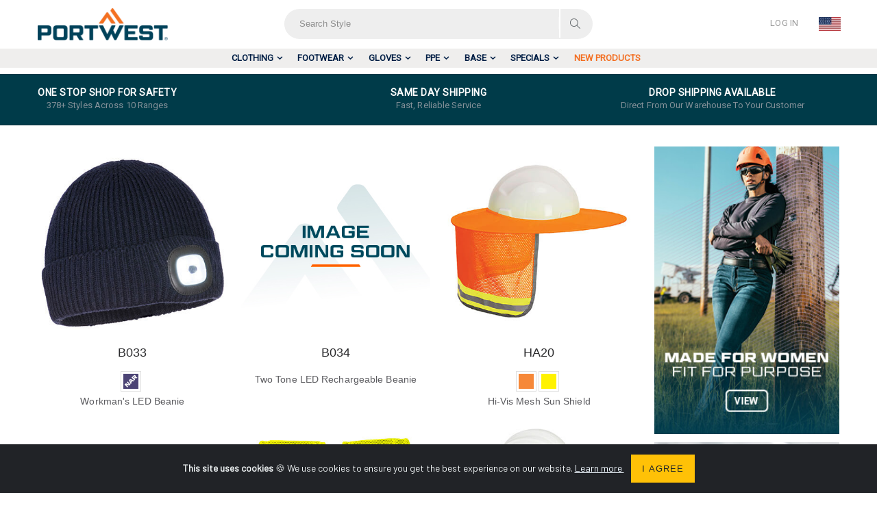

--- FILE ---
content_type: text/html; charset=UTF-8
request_url: https://portwest.com/products/clothing/high-visibility-accessories/109/8
body_size: 40274
content:
<!DOCTYPE html>
<html lang="en">
<head>
            <!-- Google Tag Manager -->
        <script>(function (w, d, s, l, i) {
                w[l] = w[l] || [];
                w[l].push({
                    'gtm.start':
                        new Date().getTime(), event: 'gtm.js'
                });
                var f = d.getElementsByTagName(s)[0],
                    j = d.createElement(s), dl = l != 'dataLayer' ? '&l=' + l : '';
                j.async = true;
                j.src =
                    'https://www.googletagmanager.com/gtm.js?id=' + i + dl;
                f.parentNode.insertBefore(j, f);
            })(window, document, 'script', 'dataLayer', 'GTM-PR4T8RM');</script>
        <!-- End Google Tag Manager -->

        <!-- Lead generation software tracking code -->
        <script type="text/javascript" src="https://www.smart-7-innovative.com/js/802920.js"></script>
        <noscript>
            <img alt="" src="https://www.smart-7-innovative.com/802920.png" style="display:none;"/>
        </noscript>

        <!-- Leadfeeder tracking code Ticket 109271-->
        <script>
            (function(ss,ex){
                window.ldfdr = window.ldfdr || function(){
                    (ldfdr._q = ldfdr._q || []).push([].slice.call(arguments));
                };
                (function(d,s){
                    var fs = d.getElementsByTagName(s)[0];
                    function ce(src){
                        var cs = d.createElement(s);
                        cs.src = src;
                        cs.async = 1;
                        fs.parentNode.insertBefore(cs, fs);
                    };
                    ce('https://sc.lfeeder.com/lftracker_v1_' + ss + (ex ? '_' + ex : '') + '.js');
                })(document,'script');
            })('YEgkB8lxXey8ep3Z');
        </script>

    

    <meta charset="UTF-8">
    <meta http-equiv="X-UA-Compatible" content="IE=edge"><script type="text/javascript">(window.NREUM||(NREUM={})).init={privacy:{cookies_enabled:true},ajax:{deny_list:["bam.eu01.nr-data.net"]},feature_flags:["soft_nav"],distributed_tracing:{enabled:true}};(window.NREUM||(NREUM={})).loader_config={agentID:"480082672",accountID:"3560704",trustKey:"3560704",xpid:"VwMBUVFTDBAEXFFSDwMBVlA=",licenseKey:"NRJS-29cf9e7f5f0547c20bd",applicationID:"480082604",browserID:"480082672"};;/*! For license information please see nr-loader-spa-1.307.0.min.js.LICENSE.txt */
(()=>{var e,t,r={384:(e,t,r)=>{"use strict";r.d(t,{NT:()=>a,US:()=>u,Zm:()=>o,bQ:()=>d,dV:()=>c,pV:()=>l});var n=r(6154),i=r(1863),s=r(1910);const a={beacon:"bam.nr-data.net",errorBeacon:"bam.nr-data.net"};function o(){return n.gm.NREUM||(n.gm.NREUM={}),void 0===n.gm.newrelic&&(n.gm.newrelic=n.gm.NREUM),n.gm.NREUM}function c(){let e=o();return e.o||(e.o={ST:n.gm.setTimeout,SI:n.gm.setImmediate||n.gm.setInterval,CT:n.gm.clearTimeout,XHR:n.gm.XMLHttpRequest,REQ:n.gm.Request,EV:n.gm.Event,PR:n.gm.Promise,MO:n.gm.MutationObserver,FETCH:n.gm.fetch,WS:n.gm.WebSocket},(0,s.i)(...Object.values(e.o))),e}function d(e,t){let r=o();r.initializedAgents??={},t.initializedAt={ms:(0,i.t)(),date:new Date},r.initializedAgents[e]=t}function u(e,t){o()[e]=t}function l(){return function(){let e=o();const t=e.info||{};e.info={beacon:a.beacon,errorBeacon:a.errorBeacon,...t}}(),function(){let e=o();const t=e.init||{};e.init={...t}}(),c(),function(){let e=o();const t=e.loader_config||{};e.loader_config={...t}}(),o()}},782:(e,t,r)=>{"use strict";r.d(t,{T:()=>n});const n=r(860).K7.pageViewTiming},860:(e,t,r)=>{"use strict";r.d(t,{$J:()=>u,K7:()=>c,P3:()=>d,XX:()=>i,Yy:()=>o,df:()=>s,qY:()=>n,v4:()=>a});const n="events",i="jserrors",s="browser/blobs",a="rum",o="browser/logs",c={ajax:"ajax",genericEvents:"generic_events",jserrors:i,logging:"logging",metrics:"metrics",pageAction:"page_action",pageViewEvent:"page_view_event",pageViewTiming:"page_view_timing",sessionReplay:"session_replay",sessionTrace:"session_trace",softNav:"soft_navigations",spa:"spa"},d={[c.pageViewEvent]:1,[c.pageViewTiming]:2,[c.metrics]:3,[c.jserrors]:4,[c.spa]:5,[c.ajax]:6,[c.sessionTrace]:7,[c.softNav]:8,[c.sessionReplay]:9,[c.logging]:10,[c.genericEvents]:11},u={[c.pageViewEvent]:a,[c.pageViewTiming]:n,[c.ajax]:n,[c.spa]:n,[c.softNav]:n,[c.metrics]:i,[c.jserrors]:i,[c.sessionTrace]:s,[c.sessionReplay]:s,[c.logging]:o,[c.genericEvents]:"ins"}},944:(e,t,r)=>{"use strict";r.d(t,{R:()=>i});var n=r(3241);function i(e,t){"function"==typeof console.debug&&(console.debug("New Relic Warning: https://github.com/newrelic/newrelic-browser-agent/blob/main/docs/warning-codes.md#".concat(e),t),(0,n.W)({agentIdentifier:null,drained:null,type:"data",name:"warn",feature:"warn",data:{code:e,secondary:t}}))}},993:(e,t,r)=>{"use strict";r.d(t,{A$:()=>s,ET:()=>a,TZ:()=>o,p_:()=>i});var n=r(860);const i={ERROR:"ERROR",WARN:"WARN",INFO:"INFO",DEBUG:"DEBUG",TRACE:"TRACE"},s={OFF:0,ERROR:1,WARN:2,INFO:3,DEBUG:4,TRACE:5},a="log",o=n.K7.logging},1687:(e,t,r)=>{"use strict";r.d(t,{Ak:()=>d,Ze:()=>h,x3:()=>u});var n=r(3241),i=r(7836),s=r(3606),a=r(860),o=r(2646);const c={};function d(e,t){const r={staged:!1,priority:a.P3[t]||0};l(e),c[e].get(t)||c[e].set(t,r)}function u(e,t){e&&c[e]&&(c[e].get(t)&&c[e].delete(t),p(e,t,!1),c[e].size&&f(e))}function l(e){if(!e)throw new Error("agentIdentifier required");c[e]||(c[e]=new Map)}function h(e="",t="feature",r=!1){if(l(e),!e||!c[e].get(t)||r)return p(e,t);c[e].get(t).staged=!0,f(e)}function f(e){const t=Array.from(c[e]);t.every(([e,t])=>t.staged)&&(t.sort((e,t)=>e[1].priority-t[1].priority),t.forEach(([t])=>{c[e].delete(t),p(e,t)}))}function p(e,t,r=!0){const a=e?i.ee.get(e):i.ee,c=s.i.handlers;if(!a.aborted&&a.backlog&&c){if((0,n.W)({agentIdentifier:e,type:"lifecycle",name:"drain",feature:t}),r){const e=a.backlog[t],r=c[t];if(r){for(let t=0;e&&t<e.length;++t)g(e[t],r);Object.entries(r).forEach(([e,t])=>{Object.values(t||{}).forEach(t=>{t[0]?.on&&t[0]?.context()instanceof o.y&&t[0].on(e,t[1])})})}}a.isolatedBacklog||delete c[t],a.backlog[t]=null,a.emit("drain-"+t,[])}}function g(e,t){var r=e[1];Object.values(t[r]||{}).forEach(t=>{var r=e[0];if(t[0]===r){var n=t[1],i=e[3],s=e[2];n.apply(i,s)}})}},1738:(e,t,r)=>{"use strict";r.d(t,{U:()=>f,Y:()=>h});var n=r(3241),i=r(9908),s=r(1863),a=r(944),o=r(5701),c=r(3969),d=r(8362),u=r(860),l=r(4261);function h(e,t,r,s){const h=s||r;!h||h[e]&&h[e]!==d.d.prototype[e]||(h[e]=function(){(0,i.p)(c.xV,["API/"+e+"/called"],void 0,u.K7.metrics,r.ee),(0,n.W)({agentIdentifier:r.agentIdentifier,drained:!!o.B?.[r.agentIdentifier],type:"data",name:"api",feature:l.Pl+e,data:{}});try{return t.apply(this,arguments)}catch(e){(0,a.R)(23,e)}})}function f(e,t,r,n,a){const o=e.info;null===r?delete o.jsAttributes[t]:o.jsAttributes[t]=r,(a||null===r)&&(0,i.p)(l.Pl+n,[(0,s.t)(),t,r],void 0,"session",e.ee)}},1741:(e,t,r)=>{"use strict";r.d(t,{W:()=>s});var n=r(944),i=r(4261);class s{#e(e,...t){if(this[e]!==s.prototype[e])return this[e](...t);(0,n.R)(35,e)}addPageAction(e,t){return this.#e(i.hG,e,t)}register(e){return this.#e(i.eY,e)}recordCustomEvent(e,t){return this.#e(i.fF,e,t)}setPageViewName(e,t){return this.#e(i.Fw,e,t)}setCustomAttribute(e,t,r){return this.#e(i.cD,e,t,r)}noticeError(e,t){return this.#e(i.o5,e,t)}setUserId(e,t=!1){return this.#e(i.Dl,e,t)}setApplicationVersion(e){return this.#e(i.nb,e)}setErrorHandler(e){return this.#e(i.bt,e)}addRelease(e,t){return this.#e(i.k6,e,t)}log(e,t){return this.#e(i.$9,e,t)}start(){return this.#e(i.d3)}finished(e){return this.#e(i.BL,e)}recordReplay(){return this.#e(i.CH)}pauseReplay(){return this.#e(i.Tb)}addToTrace(e){return this.#e(i.U2,e)}setCurrentRouteName(e){return this.#e(i.PA,e)}interaction(e){return this.#e(i.dT,e)}wrapLogger(e,t,r){return this.#e(i.Wb,e,t,r)}measure(e,t){return this.#e(i.V1,e,t)}consent(e){return this.#e(i.Pv,e)}}},1863:(e,t,r)=>{"use strict";function n(){return Math.floor(performance.now())}r.d(t,{t:()=>n})},1910:(e,t,r)=>{"use strict";r.d(t,{i:()=>s});var n=r(944);const i=new Map;function s(...e){return e.every(e=>{if(i.has(e))return i.get(e);const t="function"==typeof e?e.toString():"",r=t.includes("[native code]"),s=t.includes("nrWrapper");return r||s||(0,n.R)(64,e?.name||t),i.set(e,r),r})}},2555:(e,t,r)=>{"use strict";r.d(t,{D:()=>o,f:()=>a});var n=r(384),i=r(8122);const s={beacon:n.NT.beacon,errorBeacon:n.NT.errorBeacon,licenseKey:void 0,applicationID:void 0,sa:void 0,queueTime:void 0,applicationTime:void 0,ttGuid:void 0,user:void 0,account:void 0,product:void 0,extra:void 0,jsAttributes:{},userAttributes:void 0,atts:void 0,transactionName:void 0,tNamePlain:void 0};function a(e){try{return!!e.licenseKey&&!!e.errorBeacon&&!!e.applicationID}catch(e){return!1}}const o=e=>(0,i.a)(e,s)},2614:(e,t,r)=>{"use strict";r.d(t,{BB:()=>a,H3:()=>n,g:()=>d,iL:()=>c,tS:()=>o,uh:()=>i,wk:()=>s});const n="NRBA",i="SESSION",s=144e5,a=18e5,o={STARTED:"session-started",PAUSE:"session-pause",RESET:"session-reset",RESUME:"session-resume",UPDATE:"session-update"},c={SAME_TAB:"same-tab",CROSS_TAB:"cross-tab"},d={OFF:0,FULL:1,ERROR:2}},2646:(e,t,r)=>{"use strict";r.d(t,{y:()=>n});class n{constructor(e){this.contextId=e}}},2843:(e,t,r)=>{"use strict";r.d(t,{G:()=>s,u:()=>i});var n=r(3878);function i(e,t=!1,r,i){(0,n.DD)("visibilitychange",function(){if(t)return void("hidden"===document.visibilityState&&e());e(document.visibilityState)},r,i)}function s(e,t,r){(0,n.sp)("pagehide",e,t,r)}},3241:(e,t,r)=>{"use strict";r.d(t,{W:()=>s});var n=r(6154);const i="newrelic";function s(e={}){try{n.gm.dispatchEvent(new CustomEvent(i,{detail:e}))}catch(e){}}},3304:(e,t,r)=>{"use strict";r.d(t,{A:()=>s});var n=r(7836);const i=()=>{const e=new WeakSet;return(t,r)=>{if("object"==typeof r&&null!==r){if(e.has(r))return;e.add(r)}return r}};function s(e){try{return JSON.stringify(e,i())??""}catch(e){try{n.ee.emit("internal-error",[e])}catch(e){}return""}}},3333:(e,t,r)=>{"use strict";r.d(t,{$v:()=>u,TZ:()=>n,Xh:()=>c,Zp:()=>i,kd:()=>d,mq:()=>o,nf:()=>a,qN:()=>s});const n=r(860).K7.genericEvents,i=["auxclick","click","copy","keydown","paste","scrollend"],s=["focus","blur"],a=4,o=1e3,c=2e3,d=["PageAction","UserAction","BrowserPerformance"],u={RESOURCES:"experimental.resources",REGISTER:"register"}},3434:(e,t,r)=>{"use strict";r.d(t,{Jt:()=>s,YM:()=>d});var n=r(7836),i=r(5607);const s="nr@original:".concat(i.W),a=50;var o=Object.prototype.hasOwnProperty,c=!1;function d(e,t){return e||(e=n.ee),r.inPlace=function(e,t,n,i,s){n||(n="");const a="-"===n.charAt(0);for(let o=0;o<t.length;o++){const c=t[o],d=e[c];l(d)||(e[c]=r(d,a?c+n:n,i,c,s))}},r.flag=s,r;function r(t,r,n,c,d){return l(t)?t:(r||(r=""),nrWrapper[s]=t,function(e,t,r){if(Object.defineProperty&&Object.keys)try{return Object.keys(e).forEach(function(r){Object.defineProperty(t,r,{get:function(){return e[r]},set:function(t){return e[r]=t,t}})}),t}catch(e){u([e],r)}for(var n in e)o.call(e,n)&&(t[n]=e[n])}(t,nrWrapper,e),nrWrapper);function nrWrapper(){var s,o,l,h;let f;try{o=this,s=[...arguments],l="function"==typeof n?n(s,o):n||{}}catch(t){u([t,"",[s,o,c],l],e)}i(r+"start",[s,o,c],l,d);const p=performance.now();let g;try{return h=t.apply(o,s),g=performance.now(),h}catch(e){throw g=performance.now(),i(r+"err",[s,o,e],l,d),f=e,f}finally{const e=g-p,t={start:p,end:g,duration:e,isLongTask:e>=a,methodName:c,thrownError:f};t.isLongTask&&i("long-task",[t,o],l,d),i(r+"end",[s,o,h],l,d)}}}function i(r,n,i,s){if(!c||t){var a=c;c=!0;try{e.emit(r,n,i,t,s)}catch(t){u([t,r,n,i],e)}c=a}}}function u(e,t){t||(t=n.ee);try{t.emit("internal-error",e)}catch(e){}}function l(e){return!(e&&"function"==typeof e&&e.apply&&!e[s])}},3606:(e,t,r)=>{"use strict";r.d(t,{i:()=>s});var n=r(9908);s.on=a;var i=s.handlers={};function s(e,t,r,s){a(s||n.d,i,e,t,r)}function a(e,t,r,i,s){s||(s="feature"),e||(e=n.d);var a=t[s]=t[s]||{};(a[r]=a[r]||[]).push([e,i])}},3738:(e,t,r)=>{"use strict";r.d(t,{He:()=>i,Kp:()=>o,Lc:()=>d,Rz:()=>u,TZ:()=>n,bD:()=>s,d3:()=>a,jx:()=>l,sl:()=>h,uP:()=>c});const n=r(860).K7.sessionTrace,i="bstResource",s="resource",a="-start",o="-end",c="fn"+a,d="fn"+o,u="pushState",l=1e3,h=3e4},3785:(e,t,r)=>{"use strict";r.d(t,{R:()=>c,b:()=>d});var n=r(9908),i=r(1863),s=r(860),a=r(3969),o=r(993);function c(e,t,r={},c=o.p_.INFO,d=!0,u,l=(0,i.t)()){(0,n.p)(a.xV,["API/logging/".concat(c.toLowerCase(),"/called")],void 0,s.K7.metrics,e),(0,n.p)(o.ET,[l,t,r,c,d,u],void 0,s.K7.logging,e)}function d(e){return"string"==typeof e&&Object.values(o.p_).some(t=>t===e.toUpperCase().trim())}},3878:(e,t,r)=>{"use strict";function n(e,t){return{capture:e,passive:!1,signal:t}}function i(e,t,r=!1,i){window.addEventListener(e,t,n(r,i))}function s(e,t,r=!1,i){document.addEventListener(e,t,n(r,i))}r.d(t,{DD:()=>s,jT:()=>n,sp:()=>i})},3962:(e,t,r)=>{"use strict";r.d(t,{AM:()=>a,O2:()=>l,OV:()=>s,Qu:()=>h,TZ:()=>c,ih:()=>f,pP:()=>o,t1:()=>u,tC:()=>i,wD:()=>d});var n=r(860);const i=["click","keydown","submit"],s="popstate",a="api",o="initialPageLoad",c=n.K7.softNav,d=5e3,u=500,l={INITIAL_PAGE_LOAD:"",ROUTE_CHANGE:1,UNSPECIFIED:2},h={INTERACTION:1,AJAX:2,CUSTOM_END:3,CUSTOM_TRACER:4},f={IP:"in progress",PF:"pending finish",FIN:"finished",CAN:"cancelled"}},3969:(e,t,r)=>{"use strict";r.d(t,{TZ:()=>n,XG:()=>o,rs:()=>i,xV:()=>a,z_:()=>s});const n=r(860).K7.metrics,i="sm",s="cm",a="storeSupportabilityMetrics",o="storeEventMetrics"},4234:(e,t,r)=>{"use strict";r.d(t,{W:()=>s});var n=r(7836),i=r(1687);class s{constructor(e,t){this.agentIdentifier=e,this.ee=n.ee.get(e),this.featureName=t,this.blocked=!1}deregisterDrain(){(0,i.x3)(this.agentIdentifier,this.featureName)}}},4261:(e,t,r)=>{"use strict";r.d(t,{$9:()=>u,BL:()=>c,CH:()=>p,Dl:()=>R,Fw:()=>w,PA:()=>v,Pl:()=>n,Pv:()=>A,Tb:()=>h,U2:()=>a,V1:()=>E,Wb:()=>T,bt:()=>y,cD:()=>b,d3:()=>x,dT:()=>d,eY:()=>g,fF:()=>f,hG:()=>s,hw:()=>i,k6:()=>o,nb:()=>m,o5:()=>l});const n="api-",i=n+"ixn-",s="addPageAction",a="addToTrace",o="addRelease",c="finished",d="interaction",u="log",l="noticeError",h="pauseReplay",f="recordCustomEvent",p="recordReplay",g="register",m="setApplicationVersion",v="setCurrentRouteName",b="setCustomAttribute",y="setErrorHandler",w="setPageViewName",R="setUserId",x="start",T="wrapLogger",E="measure",A="consent"},4387:(e,t,r)=>{"use strict";function n(e={}){return!(!e.id||!e.name)}function i(e){return"string"==typeof e&&e.trim().length<501||"number"==typeof e}function s(e,t){if(2!==t?.harvestEndpointVersion)return{};const r=t.agentRef.runtime.appMetadata.agents[0].entityGuid;return n(e)?{"source.id":e.id,"source.name":e.name,"source.type":e.type,"parent.id":e.parent?.id||r}:{"entity.guid":r,appId:t.agentRef.info.applicationID}}r.d(t,{Ux:()=>s,c7:()=>n,yo:()=>i})},5205:(e,t,r)=>{"use strict";r.d(t,{j:()=>S});var n=r(384),i=r(1741);var s=r(2555),a=r(3333);const o=e=>{if(!e||"string"!=typeof e)return!1;try{document.createDocumentFragment().querySelector(e)}catch{return!1}return!0};var c=r(2614),d=r(944),u=r(8122);const l="[data-nr-mask]",h=e=>(0,u.a)(e,(()=>{const e={feature_flags:[],experimental:{allow_registered_children:!1,resources:!1},mask_selector:"*",block_selector:"[data-nr-block]",mask_input_options:{color:!1,date:!1,"datetime-local":!1,email:!1,month:!1,number:!1,range:!1,search:!1,tel:!1,text:!1,time:!1,url:!1,week:!1,textarea:!1,select:!1,password:!0}};return{ajax:{deny_list:void 0,block_internal:!0,enabled:!0,autoStart:!0},api:{get allow_registered_children(){return e.feature_flags.includes(a.$v.REGISTER)||e.experimental.allow_registered_children},set allow_registered_children(t){e.experimental.allow_registered_children=t},duplicate_registered_data:!1},browser_consent_mode:{enabled:!1},distributed_tracing:{enabled:void 0,exclude_newrelic_header:void 0,cors_use_newrelic_header:void 0,cors_use_tracecontext_headers:void 0,allowed_origins:void 0},get feature_flags(){return e.feature_flags},set feature_flags(t){e.feature_flags=t},generic_events:{enabled:!0,autoStart:!0},harvest:{interval:30},jserrors:{enabled:!0,autoStart:!0},logging:{enabled:!0,autoStart:!0},metrics:{enabled:!0,autoStart:!0},obfuscate:void 0,page_action:{enabled:!0},page_view_event:{enabled:!0,autoStart:!0},page_view_timing:{enabled:!0,autoStart:!0},performance:{capture_marks:!1,capture_measures:!1,capture_detail:!0,resources:{get enabled(){return e.feature_flags.includes(a.$v.RESOURCES)||e.experimental.resources},set enabled(t){e.experimental.resources=t},asset_types:[],first_party_domains:[],ignore_newrelic:!0}},privacy:{cookies_enabled:!0},proxy:{assets:void 0,beacon:void 0},session:{expiresMs:c.wk,inactiveMs:c.BB},session_replay:{autoStart:!0,enabled:!1,preload:!1,sampling_rate:10,error_sampling_rate:100,collect_fonts:!1,inline_images:!1,fix_stylesheets:!0,mask_all_inputs:!0,get mask_text_selector(){return e.mask_selector},set mask_text_selector(t){o(t)?e.mask_selector="".concat(t,",").concat(l):""===t||null===t?e.mask_selector=l:(0,d.R)(5,t)},get block_class(){return"nr-block"},get ignore_class(){return"nr-ignore"},get mask_text_class(){return"nr-mask"},get block_selector(){return e.block_selector},set block_selector(t){o(t)?e.block_selector+=",".concat(t):""!==t&&(0,d.R)(6,t)},get mask_input_options(){return e.mask_input_options},set mask_input_options(t){t&&"object"==typeof t?e.mask_input_options={...t,password:!0}:(0,d.R)(7,t)}},session_trace:{enabled:!0,autoStart:!0},soft_navigations:{enabled:!0,autoStart:!0},spa:{enabled:!0,autoStart:!0},ssl:void 0,user_actions:{enabled:!0,elementAttributes:["id","className","tagName","type"]}}})());var f=r(6154),p=r(9324);let g=0;const m={buildEnv:p.F3,distMethod:p.Xs,version:p.xv,originTime:f.WN},v={consented:!1},b={appMetadata:{},get consented(){return this.session?.state?.consent||v.consented},set consented(e){v.consented=e},customTransaction:void 0,denyList:void 0,disabled:!1,harvester:void 0,isolatedBacklog:!1,isRecording:!1,loaderType:void 0,maxBytes:3e4,obfuscator:void 0,onerror:void 0,ptid:void 0,releaseIds:{},session:void 0,timeKeeper:void 0,registeredEntities:[],jsAttributesMetadata:{bytes:0},get harvestCount(){return++g}},y=e=>{const t=(0,u.a)(e,b),r=Object.keys(m).reduce((e,t)=>(e[t]={value:m[t],writable:!1,configurable:!0,enumerable:!0},e),{});return Object.defineProperties(t,r)};var w=r(5701);const R=e=>{const t=e.startsWith("http");e+="/",r.p=t?e:"https://"+e};var x=r(7836),T=r(3241);const E={accountID:void 0,trustKey:void 0,agentID:void 0,licenseKey:void 0,applicationID:void 0,xpid:void 0},A=e=>(0,u.a)(e,E),_=new Set;function S(e,t={},r,a){let{init:o,info:c,loader_config:d,runtime:u={},exposed:l=!0}=t;if(!c){const e=(0,n.pV)();o=e.init,c=e.info,d=e.loader_config}e.init=h(o||{}),e.loader_config=A(d||{}),c.jsAttributes??={},f.bv&&(c.jsAttributes.isWorker=!0),e.info=(0,s.D)(c);const p=e.init,g=[c.beacon,c.errorBeacon];_.has(e.agentIdentifier)||(p.proxy.assets&&(R(p.proxy.assets),g.push(p.proxy.assets)),p.proxy.beacon&&g.push(p.proxy.beacon),e.beacons=[...g],function(e){const t=(0,n.pV)();Object.getOwnPropertyNames(i.W.prototype).forEach(r=>{const n=i.W.prototype[r];if("function"!=typeof n||"constructor"===n)return;let s=t[r];e[r]&&!1!==e.exposed&&"micro-agent"!==e.runtime?.loaderType&&(t[r]=(...t)=>{const n=e[r](...t);return s?s(...t):n})})}(e),(0,n.US)("activatedFeatures",w.B)),u.denyList=[...p.ajax.deny_list||[],...p.ajax.block_internal?g:[]],u.ptid=e.agentIdentifier,u.loaderType=r,e.runtime=y(u),_.has(e.agentIdentifier)||(e.ee=x.ee.get(e.agentIdentifier),e.exposed=l,(0,T.W)({agentIdentifier:e.agentIdentifier,drained:!!w.B?.[e.agentIdentifier],type:"lifecycle",name:"initialize",feature:void 0,data:e.config})),_.add(e.agentIdentifier)}},5270:(e,t,r)=>{"use strict";r.d(t,{Aw:()=>a,SR:()=>s,rF:()=>o});var n=r(384),i=r(7767);function s(e){return!!(0,n.dV)().o.MO&&(0,i.V)(e)&&!0===e?.session_trace.enabled}function a(e){return!0===e?.session_replay.preload&&s(e)}function o(e,t){try{if("string"==typeof t?.type){if("password"===t.type.toLowerCase())return"*".repeat(e?.length||0);if(void 0!==t?.dataset?.nrUnmask||t?.classList?.contains("nr-unmask"))return e}}catch(e){}return"string"==typeof e?e.replace(/[\S]/g,"*"):"*".repeat(e?.length||0)}},5289:(e,t,r)=>{"use strict";r.d(t,{GG:()=>a,Qr:()=>c,sB:()=>o});var n=r(3878),i=r(6389);function s(){return"undefined"==typeof document||"complete"===document.readyState}function a(e,t){if(s())return e();const r=(0,i.J)(e),a=setInterval(()=>{s()&&(clearInterval(a),r())},500);(0,n.sp)("load",r,t)}function o(e){if(s())return e();(0,n.DD)("DOMContentLoaded",e)}function c(e){if(s())return e();(0,n.sp)("popstate",e)}},5607:(e,t,r)=>{"use strict";r.d(t,{W:()=>n});const n=(0,r(9566).bz)()},5701:(e,t,r)=>{"use strict";r.d(t,{B:()=>s,t:()=>a});var n=r(3241);const i=new Set,s={};function a(e,t){const r=t.agentIdentifier;s[r]??={},e&&"object"==typeof e&&(i.has(r)||(t.ee.emit("rumresp",[e]),s[r]=e,i.add(r),(0,n.W)({agentIdentifier:r,loaded:!0,drained:!0,type:"lifecycle",name:"load",feature:void 0,data:e})))}},6154:(e,t,r)=>{"use strict";r.d(t,{OF:()=>d,RI:()=>i,WN:()=>h,bv:()=>s,eN:()=>f,gm:()=>a,lR:()=>l,m:()=>c,mw:()=>o,sb:()=>u});var n=r(1863);const i="undefined"!=typeof window&&!!window.document,s="undefined"!=typeof WorkerGlobalScope&&("undefined"!=typeof self&&self instanceof WorkerGlobalScope&&self.navigator instanceof WorkerNavigator||"undefined"!=typeof globalThis&&globalThis instanceof WorkerGlobalScope&&globalThis.navigator instanceof WorkerNavigator),a=i?window:"undefined"!=typeof WorkerGlobalScope&&("undefined"!=typeof self&&self instanceof WorkerGlobalScope&&self||"undefined"!=typeof globalThis&&globalThis instanceof WorkerGlobalScope&&globalThis),o=Boolean("hidden"===a?.document?.visibilityState),c=""+a?.location,d=/iPad|iPhone|iPod/.test(a.navigator?.userAgent),u=d&&"undefined"==typeof SharedWorker,l=(()=>{const e=a.navigator?.userAgent?.match(/Firefox[/\s](\d+\.\d+)/);return Array.isArray(e)&&e.length>=2?+e[1]:0})(),h=Date.now()-(0,n.t)(),f=()=>"undefined"!=typeof PerformanceNavigationTiming&&a?.performance?.getEntriesByType("navigation")?.[0]?.responseStart},6344:(e,t,r)=>{"use strict";r.d(t,{BB:()=>u,Qb:()=>l,TZ:()=>i,Ug:()=>a,Vh:()=>s,_s:()=>o,bc:()=>d,yP:()=>c});var n=r(2614);const i=r(860).K7.sessionReplay,s="errorDuringReplay",a=.12,o={DomContentLoaded:0,Load:1,FullSnapshot:2,IncrementalSnapshot:3,Meta:4,Custom:5},c={[n.g.ERROR]:15e3,[n.g.FULL]:3e5,[n.g.OFF]:0},d={RESET:{message:"Session was reset",sm:"Reset"},IMPORT:{message:"Recorder failed to import",sm:"Import"},TOO_MANY:{message:"429: Too Many Requests",sm:"Too-Many"},TOO_BIG:{message:"Payload was too large",sm:"Too-Big"},CROSS_TAB:{message:"Session Entity was set to OFF on another tab",sm:"Cross-Tab"},ENTITLEMENTS:{message:"Session Replay is not allowed and will not be started",sm:"Entitlement"}},u=5e3,l={API:"api",RESUME:"resume",SWITCH_TO_FULL:"switchToFull",INITIALIZE:"initialize",PRELOAD:"preload"}},6389:(e,t,r)=>{"use strict";function n(e,t=500,r={}){const n=r?.leading||!1;let i;return(...r)=>{n&&void 0===i&&(e.apply(this,r),i=setTimeout(()=>{i=clearTimeout(i)},t)),n||(clearTimeout(i),i=setTimeout(()=>{e.apply(this,r)},t))}}function i(e){let t=!1;return(...r)=>{t||(t=!0,e.apply(this,r))}}r.d(t,{J:()=>i,s:()=>n})},6630:(e,t,r)=>{"use strict";r.d(t,{T:()=>n});const n=r(860).K7.pageViewEvent},6774:(e,t,r)=>{"use strict";r.d(t,{T:()=>n});const n=r(860).K7.jserrors},7295:(e,t,r)=>{"use strict";r.d(t,{Xv:()=>a,gX:()=>i,iW:()=>s});var n=[];function i(e){if(!e||s(e))return!1;if(0===n.length)return!0;if("*"===n[0].hostname)return!1;for(var t=0;t<n.length;t++){var r=n[t];if(r.hostname.test(e.hostname)&&r.pathname.test(e.pathname))return!1}return!0}function s(e){return void 0===e.hostname}function a(e){if(n=[],e&&e.length)for(var t=0;t<e.length;t++){let r=e[t];if(!r)continue;if("*"===r)return void(n=[{hostname:"*"}]);0===r.indexOf("http://")?r=r.substring(7):0===r.indexOf("https://")&&(r=r.substring(8));const i=r.indexOf("/");let s,a;i>0?(s=r.substring(0,i),a=r.substring(i)):(s=r,a="*");let[c]=s.split(":");n.push({hostname:o(c),pathname:o(a,!0)})}}function o(e,t=!1){const r=e.replace(/[.+?^${}()|[\]\\]/g,e=>"\\"+e).replace(/\*/g,".*?");return new RegExp((t?"^":"")+r+"$")}},7485:(e,t,r)=>{"use strict";r.d(t,{D:()=>i});var n=r(6154);function i(e){if(0===(e||"").indexOf("data:"))return{protocol:"data"};try{const t=new URL(e,location.href),r={port:t.port,hostname:t.hostname,pathname:t.pathname,search:t.search,protocol:t.protocol.slice(0,t.protocol.indexOf(":")),sameOrigin:t.protocol===n.gm?.location?.protocol&&t.host===n.gm?.location?.host};return r.port&&""!==r.port||("http:"===t.protocol&&(r.port="80"),"https:"===t.protocol&&(r.port="443")),r.pathname&&""!==r.pathname?r.pathname.startsWith("/")||(r.pathname="/".concat(r.pathname)):r.pathname="/",r}catch(e){return{}}}},7699:(e,t,r)=>{"use strict";r.d(t,{It:()=>s,KC:()=>o,No:()=>i,qh:()=>a});var n=r(860);const i=16e3,s=1e6,a="SESSION_ERROR",o={[n.K7.logging]:!0,[n.K7.genericEvents]:!1,[n.K7.jserrors]:!1,[n.K7.ajax]:!1}},7767:(e,t,r)=>{"use strict";r.d(t,{V:()=>i});var n=r(6154);const i=e=>n.RI&&!0===e?.privacy.cookies_enabled},7836:(e,t,r)=>{"use strict";r.d(t,{P:()=>o,ee:()=>c});var n=r(384),i=r(8990),s=r(2646),a=r(5607);const o="nr@context:".concat(a.W),c=function e(t,r){var n={},a={},u={},l=!1;try{l=16===r.length&&d.initializedAgents?.[r]?.runtime.isolatedBacklog}catch(e){}var h={on:p,addEventListener:p,removeEventListener:function(e,t){var r=n[e];if(!r)return;for(var i=0;i<r.length;i++)r[i]===t&&r.splice(i,1)},emit:function(e,r,n,i,s){!1!==s&&(s=!0);if(c.aborted&&!i)return;t&&s&&t.emit(e,r,n);var o=f(n);g(e).forEach(e=>{e.apply(o,r)});var d=v()[a[e]];d&&d.push([h,e,r,o]);return o},get:m,listeners:g,context:f,buffer:function(e,t){const r=v();if(t=t||"feature",h.aborted)return;Object.entries(e||{}).forEach(([e,n])=>{a[n]=t,t in r||(r[t]=[])})},abort:function(){h._aborted=!0,Object.keys(h.backlog).forEach(e=>{delete h.backlog[e]})},isBuffering:function(e){return!!v()[a[e]]},debugId:r,backlog:l?{}:t&&"object"==typeof t.backlog?t.backlog:{},isolatedBacklog:l};return Object.defineProperty(h,"aborted",{get:()=>{let e=h._aborted||!1;return e||(t&&(e=t.aborted),e)}}),h;function f(e){return e&&e instanceof s.y?e:e?(0,i.I)(e,o,()=>new s.y(o)):new s.y(o)}function p(e,t){n[e]=g(e).concat(t)}function g(e){return n[e]||[]}function m(t){return u[t]=u[t]||e(h,t)}function v(){return h.backlog}}(void 0,"globalEE"),d=(0,n.Zm)();d.ee||(d.ee=c)},8122:(e,t,r)=>{"use strict";r.d(t,{a:()=>i});var n=r(944);function i(e,t){try{if(!e||"object"!=typeof e)return(0,n.R)(3);if(!t||"object"!=typeof t)return(0,n.R)(4);const r=Object.create(Object.getPrototypeOf(t),Object.getOwnPropertyDescriptors(t)),s=0===Object.keys(r).length?e:r;for(let a in s)if(void 0!==e[a])try{if(null===e[a]){r[a]=null;continue}Array.isArray(e[a])&&Array.isArray(t[a])?r[a]=Array.from(new Set([...e[a],...t[a]])):"object"==typeof e[a]&&"object"==typeof t[a]?r[a]=i(e[a],t[a]):r[a]=e[a]}catch(e){r[a]||(0,n.R)(1,e)}return r}catch(e){(0,n.R)(2,e)}}},8139:(e,t,r)=>{"use strict";r.d(t,{u:()=>h});var n=r(7836),i=r(3434),s=r(8990),a=r(6154);const o={},c=a.gm.XMLHttpRequest,d="addEventListener",u="removeEventListener",l="nr@wrapped:".concat(n.P);function h(e){var t=function(e){return(e||n.ee).get("events")}(e);if(o[t.debugId]++)return t;o[t.debugId]=1;var r=(0,i.YM)(t,!0);function h(e){r.inPlace(e,[d,u],"-",p)}function p(e,t){return e[1]}return"getPrototypeOf"in Object&&(a.RI&&f(document,h),c&&f(c.prototype,h),f(a.gm,h)),t.on(d+"-start",function(e,t){var n=e[1];if(null!==n&&("function"==typeof n||"object"==typeof n)&&"newrelic"!==e[0]){var i=(0,s.I)(n,l,function(){var e={object:function(){if("function"!=typeof n.handleEvent)return;return n.handleEvent.apply(n,arguments)},function:n}[typeof n];return e?r(e,"fn-",null,e.name||"anonymous"):n});this.wrapped=e[1]=i}}),t.on(u+"-start",function(e){e[1]=this.wrapped||e[1]}),t}function f(e,t,...r){let n=e;for(;"object"==typeof n&&!Object.prototype.hasOwnProperty.call(n,d);)n=Object.getPrototypeOf(n);n&&t(n,...r)}},8362:(e,t,r)=>{"use strict";r.d(t,{d:()=>s});var n=r(9566),i=r(1741);class s extends i.W{agentIdentifier=(0,n.LA)(16)}},8374:(e,t,r)=>{r.nc=(()=>{try{return document?.currentScript?.nonce}catch(e){}return""})()},8990:(e,t,r)=>{"use strict";r.d(t,{I:()=>i});var n=Object.prototype.hasOwnProperty;function i(e,t,r){if(n.call(e,t))return e[t];var i=r();if(Object.defineProperty&&Object.keys)try{return Object.defineProperty(e,t,{value:i,writable:!0,enumerable:!1}),i}catch(e){}return e[t]=i,i}},9300:(e,t,r)=>{"use strict";r.d(t,{T:()=>n});const n=r(860).K7.ajax},9324:(e,t,r)=>{"use strict";r.d(t,{AJ:()=>a,F3:()=>i,Xs:()=>s,Yq:()=>o,xv:()=>n});const n="1.307.0",i="PROD",s="CDN",a="@newrelic/rrweb",o="1.0.1"},9566:(e,t,r)=>{"use strict";r.d(t,{LA:()=>o,ZF:()=>c,bz:()=>a,el:()=>d});var n=r(6154);const i="xxxxxxxx-xxxx-4xxx-yxxx-xxxxxxxxxxxx";function s(e,t){return e?15&e[t]:16*Math.random()|0}function a(){const e=n.gm?.crypto||n.gm?.msCrypto;let t,r=0;return e&&e.getRandomValues&&(t=e.getRandomValues(new Uint8Array(30))),i.split("").map(e=>"x"===e?s(t,r++).toString(16):"y"===e?(3&s()|8).toString(16):e).join("")}function o(e){const t=n.gm?.crypto||n.gm?.msCrypto;let r,i=0;t&&t.getRandomValues&&(r=t.getRandomValues(new Uint8Array(e)));const a=[];for(var o=0;o<e;o++)a.push(s(r,i++).toString(16));return a.join("")}function c(){return o(16)}function d(){return o(32)}},9908:(e,t,r)=>{"use strict";r.d(t,{d:()=>n,p:()=>i});var n=r(7836).ee.get("handle");function i(e,t,r,i,s){s?(s.buffer([e],i),s.emit(e,t,r)):(n.buffer([e],i),n.emit(e,t,r))}}},n={};function i(e){var t=n[e];if(void 0!==t)return t.exports;var s=n[e]={exports:{}};return r[e](s,s.exports,i),s.exports}i.m=r,i.d=(e,t)=>{for(var r in t)i.o(t,r)&&!i.o(e,r)&&Object.defineProperty(e,r,{enumerable:!0,get:t[r]})},i.f={},i.e=e=>Promise.all(Object.keys(i.f).reduce((t,r)=>(i.f[r](e,t),t),[])),i.u=e=>({212:"nr-spa-compressor",249:"nr-spa-recorder",478:"nr-spa"}[e]+"-1.307.0.min.js"),i.o=(e,t)=>Object.prototype.hasOwnProperty.call(e,t),e={},t="NRBA-1.307.0.PROD:",i.l=(r,n,s,a)=>{if(e[r])e[r].push(n);else{var o,c;if(void 0!==s)for(var d=document.getElementsByTagName("script"),u=0;u<d.length;u++){var l=d[u];if(l.getAttribute("src")==r||l.getAttribute("data-webpack")==t+s){o=l;break}}if(!o){c=!0;var h={478:"sha512-bFoj7wd1EcCTt0jkKdFkw+gjDdU092aP1BOVh5n0PjhLNtBCSXj4vpjfIJR8zH8Bn6/XPpFl3gSNOuWVJ98iug==",249:"sha512-FRHQNWDGImhEo7a7lqCuCt6xlBgommnGc+JH2/YGJlngDoH+/3jpT/cyFpwi2M5G6srPVN4wLxrVqskf6KB7bg==",212:"sha512-okml4IaluCF10UG6SWzY+cKPgBNvH2+S5f1FxomzQUHf608N0b9dwoBv/ZFAhJhrdxPgTA4AxlBzwGcjMGIlQQ=="};(o=document.createElement("script")).charset="utf-8",i.nc&&o.setAttribute("nonce",i.nc),o.setAttribute("data-webpack",t+s),o.src=r,0!==o.src.indexOf(window.location.origin+"/")&&(o.crossOrigin="anonymous"),h[a]&&(o.integrity=h[a])}e[r]=[n];var f=(t,n)=>{o.onerror=o.onload=null,clearTimeout(p);var i=e[r];if(delete e[r],o.parentNode&&o.parentNode.removeChild(o),i&&i.forEach(e=>e(n)),t)return t(n)},p=setTimeout(f.bind(null,void 0,{type:"timeout",target:o}),12e4);o.onerror=f.bind(null,o.onerror),o.onload=f.bind(null,o.onload),c&&document.head.appendChild(o)}},i.r=e=>{"undefined"!=typeof Symbol&&Symbol.toStringTag&&Object.defineProperty(e,Symbol.toStringTag,{value:"Module"}),Object.defineProperty(e,"__esModule",{value:!0})},i.p="https://js-agent.newrelic.com/",(()=>{var e={38:0,788:0};i.f.j=(t,r)=>{var n=i.o(e,t)?e[t]:void 0;if(0!==n)if(n)r.push(n[2]);else{var s=new Promise((r,i)=>n=e[t]=[r,i]);r.push(n[2]=s);var a=i.p+i.u(t),o=new Error;i.l(a,r=>{if(i.o(e,t)&&(0!==(n=e[t])&&(e[t]=void 0),n)){var s=r&&("load"===r.type?"missing":r.type),a=r&&r.target&&r.target.src;o.message="Loading chunk "+t+" failed: ("+s+": "+a+")",o.name="ChunkLoadError",o.type=s,o.request=a,n[1](o)}},"chunk-"+t,t)}};var t=(t,r)=>{var n,s,[a,o,c]=r,d=0;if(a.some(t=>0!==e[t])){for(n in o)i.o(o,n)&&(i.m[n]=o[n]);if(c)c(i)}for(t&&t(r);d<a.length;d++)s=a[d],i.o(e,s)&&e[s]&&e[s][0](),e[s]=0},r=self["webpackChunk:NRBA-1.307.0.PROD"]=self["webpackChunk:NRBA-1.307.0.PROD"]||[];r.forEach(t.bind(null,0)),r.push=t.bind(null,r.push.bind(r))})(),(()=>{"use strict";i(8374);var e=i(8362),t=i(860);const r=Object.values(t.K7);var n=i(5205);var s=i(9908),a=i(1863),o=i(4261),c=i(1738);var d=i(1687),u=i(4234),l=i(5289),h=i(6154),f=i(944),p=i(5270),g=i(7767),m=i(6389),v=i(7699);class b extends u.W{constructor(e,t){super(e.agentIdentifier,t),this.agentRef=e,this.abortHandler=void 0,this.featAggregate=void 0,this.loadedSuccessfully=void 0,this.onAggregateImported=new Promise(e=>{this.loadedSuccessfully=e}),this.deferred=Promise.resolve(),!1===e.init[this.featureName].autoStart?this.deferred=new Promise((t,r)=>{this.ee.on("manual-start-all",(0,m.J)(()=>{(0,d.Ak)(e.agentIdentifier,this.featureName),t()}))}):(0,d.Ak)(e.agentIdentifier,t)}importAggregator(e,t,r={}){if(this.featAggregate)return;const n=async()=>{let n;await this.deferred;try{if((0,g.V)(e.init)){const{setupAgentSession:t}=await i.e(478).then(i.bind(i,8766));n=t(e)}}catch(e){(0,f.R)(20,e),this.ee.emit("internal-error",[e]),(0,s.p)(v.qh,[e],void 0,this.featureName,this.ee)}try{if(!this.#t(this.featureName,n,e.init))return(0,d.Ze)(this.agentIdentifier,this.featureName),void this.loadedSuccessfully(!1);const{Aggregate:i}=await t();this.featAggregate=new i(e,r),e.runtime.harvester.initializedAggregates.push(this.featAggregate),this.loadedSuccessfully(!0)}catch(e){(0,f.R)(34,e),this.abortHandler?.(),(0,d.Ze)(this.agentIdentifier,this.featureName,!0),this.loadedSuccessfully(!1),this.ee&&this.ee.abort()}};h.RI?(0,l.GG)(()=>n(),!0):n()}#t(e,r,n){if(this.blocked)return!1;switch(e){case t.K7.sessionReplay:return(0,p.SR)(n)&&!!r;case t.K7.sessionTrace:return!!r;default:return!0}}}var y=i(6630),w=i(2614),R=i(3241);class x extends b{static featureName=y.T;constructor(e){var t;super(e,y.T),this.setupInspectionEvents(e.agentIdentifier),t=e,(0,c.Y)(o.Fw,function(e,r){"string"==typeof e&&("/"!==e.charAt(0)&&(e="/"+e),t.runtime.customTransaction=(r||"http://custom.transaction")+e,(0,s.p)(o.Pl+o.Fw,[(0,a.t)()],void 0,void 0,t.ee))},t),this.importAggregator(e,()=>i.e(478).then(i.bind(i,2467)))}setupInspectionEvents(e){const t=(t,r)=>{t&&(0,R.W)({agentIdentifier:e,timeStamp:t.timeStamp,loaded:"complete"===t.target.readyState,type:"window",name:r,data:t.target.location+""})};(0,l.sB)(e=>{t(e,"DOMContentLoaded")}),(0,l.GG)(e=>{t(e,"load")}),(0,l.Qr)(e=>{t(e,"navigate")}),this.ee.on(w.tS.UPDATE,(t,r)=>{(0,R.W)({agentIdentifier:e,type:"lifecycle",name:"session",data:r})})}}var T=i(384);class E extends e.d{constructor(e){var t;(super(),h.gm)?(this.features={},(0,T.bQ)(this.agentIdentifier,this),this.desiredFeatures=new Set(e.features||[]),this.desiredFeatures.add(x),(0,n.j)(this,e,e.loaderType||"agent"),t=this,(0,c.Y)(o.cD,function(e,r,n=!1){if("string"==typeof e){if(["string","number","boolean"].includes(typeof r)||null===r)return(0,c.U)(t,e,r,o.cD,n);(0,f.R)(40,typeof r)}else(0,f.R)(39,typeof e)},t),function(e){(0,c.Y)(o.Dl,function(t,r=!1){if("string"!=typeof t&&null!==t)return void(0,f.R)(41,typeof t);const n=e.info.jsAttributes["enduser.id"];r&&null!=n&&n!==t?(0,s.p)(o.Pl+"setUserIdAndResetSession",[t],void 0,"session",e.ee):(0,c.U)(e,"enduser.id",t,o.Dl,!0)},e)}(this),function(e){(0,c.Y)(o.nb,function(t){if("string"==typeof t||null===t)return(0,c.U)(e,"application.version",t,o.nb,!1);(0,f.R)(42,typeof t)},e)}(this),function(e){(0,c.Y)(o.d3,function(){e.ee.emit("manual-start-all")},e)}(this),function(e){(0,c.Y)(o.Pv,function(t=!0){if("boolean"==typeof t){if((0,s.p)(o.Pl+o.Pv,[t],void 0,"session",e.ee),e.runtime.consented=t,t){const t=e.features.page_view_event;t.onAggregateImported.then(e=>{const r=t.featAggregate;e&&!r.sentRum&&r.sendRum()})}}else(0,f.R)(65,typeof t)},e)}(this),this.run()):(0,f.R)(21)}get config(){return{info:this.info,init:this.init,loader_config:this.loader_config,runtime:this.runtime}}get api(){return this}run(){try{const e=function(e){const t={};return r.forEach(r=>{t[r]=!!e[r]?.enabled}),t}(this.init),n=[...this.desiredFeatures];n.sort((e,r)=>t.P3[e.featureName]-t.P3[r.featureName]),n.forEach(r=>{if(!e[r.featureName]&&r.featureName!==t.K7.pageViewEvent)return;if(r.featureName===t.K7.spa)return void(0,f.R)(67);const n=function(e){switch(e){case t.K7.ajax:return[t.K7.jserrors];case t.K7.sessionTrace:return[t.K7.ajax,t.K7.pageViewEvent];case t.K7.sessionReplay:return[t.K7.sessionTrace];case t.K7.pageViewTiming:return[t.K7.pageViewEvent];default:return[]}}(r.featureName).filter(e=>!(e in this.features));n.length>0&&(0,f.R)(36,{targetFeature:r.featureName,missingDependencies:n}),this.features[r.featureName]=new r(this)})}catch(e){(0,f.R)(22,e);for(const e in this.features)this.features[e].abortHandler?.();const t=(0,T.Zm)();delete t.initializedAgents[this.agentIdentifier]?.features,delete this.sharedAggregator;return t.ee.get(this.agentIdentifier).abort(),!1}}}var A=i(2843),_=i(782);class S extends b{static featureName=_.T;constructor(e){super(e,_.T),h.RI&&((0,A.u)(()=>(0,s.p)("docHidden",[(0,a.t)()],void 0,_.T,this.ee),!0),(0,A.G)(()=>(0,s.p)("winPagehide",[(0,a.t)()],void 0,_.T,this.ee)),this.importAggregator(e,()=>i.e(478).then(i.bind(i,9917))))}}var O=i(3969);class I extends b{static featureName=O.TZ;constructor(e){super(e,O.TZ),h.RI&&document.addEventListener("securitypolicyviolation",e=>{(0,s.p)(O.xV,["Generic/CSPViolation/Detected"],void 0,this.featureName,this.ee)}),this.importAggregator(e,()=>i.e(478).then(i.bind(i,6555)))}}var N=i(6774),P=i(3878),D=i(3304);class k{constructor(e,t,r,n,i){this.name="UncaughtError",this.message="string"==typeof e?e:(0,D.A)(e),this.sourceURL=t,this.line=r,this.column=n,this.__newrelic=i}}function C(e){return M(e)?e:new k(void 0!==e?.message?e.message:e,e?.filename||e?.sourceURL,e?.lineno||e?.line,e?.colno||e?.col,e?.__newrelic,e?.cause)}function j(e){const t="Unhandled Promise Rejection: ";if(!e?.reason)return;if(M(e.reason)){try{e.reason.message.startsWith(t)||(e.reason.message=t+e.reason.message)}catch(e){}return C(e.reason)}const r=C(e.reason);return(r.message||"").startsWith(t)||(r.message=t+r.message),r}function L(e){if(e.error instanceof SyntaxError&&!/:\d+$/.test(e.error.stack?.trim())){const t=new k(e.message,e.filename,e.lineno,e.colno,e.error.__newrelic,e.cause);return t.name=SyntaxError.name,t}return M(e.error)?e.error:C(e)}function M(e){return e instanceof Error&&!!e.stack}function H(e,r,n,i,o=(0,a.t)()){"string"==typeof e&&(e=new Error(e)),(0,s.p)("err",[e,o,!1,r,n.runtime.isRecording,void 0,i],void 0,t.K7.jserrors,n.ee),(0,s.p)("uaErr",[],void 0,t.K7.genericEvents,n.ee)}var B=i(4387),K=i(993),W=i(3785);function U(e,{customAttributes:t={},level:r=K.p_.INFO}={},n,i,s=(0,a.t)()){(0,W.R)(n.ee,e,t,r,!1,i,s)}function F(e,r,n,i,c=(0,a.t)()){(0,s.p)(o.Pl+o.hG,[c,e,r,i],void 0,t.K7.genericEvents,n.ee)}function V(e,r,n,i,c=(0,a.t)()){const{start:d,end:u,customAttributes:l}=r||{},h={customAttributes:l||{}};if("object"!=typeof h.customAttributes||"string"!=typeof e||0===e.length)return void(0,f.R)(57);const p=(e,t)=>null==e?t:"number"==typeof e?e:e instanceof PerformanceMark?e.startTime:Number.NaN;if(h.start=p(d,0),h.end=p(u,c),Number.isNaN(h.start)||Number.isNaN(h.end))(0,f.R)(57);else{if(h.duration=h.end-h.start,!(h.duration<0))return(0,s.p)(o.Pl+o.V1,[h,e,i],void 0,t.K7.genericEvents,n.ee),h;(0,f.R)(58)}}function G(e,r={},n,i,c=(0,a.t)()){(0,s.p)(o.Pl+o.fF,[c,e,r,i],void 0,t.K7.genericEvents,n.ee)}function z(e){(0,c.Y)(o.eY,function(t){return Y(e,t)},e)}function Y(e,r,n){const i={};(0,f.R)(54,"newrelic.register"),r||={},r.type="MFE",r.licenseKey||=e.info.licenseKey,r.blocked=!1,r.parent=n||{};let o=()=>{};const c=e.runtime.registeredEntities,d=c.find(({metadata:{target:{id:e,name:t}}})=>e===r.id);if(d)return d.metadata.target.name!==r.name&&(d.metadata.target.name=r.name),d;const u=e=>{r.blocked=!0,o=e};e.init.api.allow_registered_children||u((0,m.J)(()=>(0,f.R)(55))),(0,B.c7)(r)||u((0,m.J)(()=>(0,f.R)(48,r))),(0,B.yo)(r.id)&&(0,B.yo)(r.name)||u((0,m.J)(()=>(0,f.R)(48,r)));const l={addPageAction:(t,n={})=>g(F,[t,{...i,...n},e],r),log:(t,n={})=>g(U,[t,{...n,customAttributes:{...i,...n.customAttributes||{}}},e],r),measure:(t,n={})=>g(V,[t,{...n,customAttributes:{...i,...n.customAttributes||{}}},e],r),noticeError:(t,n={})=>g(H,[t,{...i,...n},e],r),register:(t={})=>g(Y,[e,t],l.metadata.target),recordCustomEvent:(t,n={})=>g(G,[t,{...i,...n},e],r),setApplicationVersion:e=>p("application.version",e),setCustomAttribute:(e,t)=>p(e,t),setUserId:e=>p("enduser.id",e),metadata:{customAttributes:i,target:r}},h=()=>(r.blocked&&o(),r.blocked);h()||c.push(l);const p=(e,t)=>{h()||(i[e]=t)},g=(r,n,i)=>{if(h())return;const o=(0,a.t)();(0,s.p)(O.xV,["API/register/".concat(r.name,"/called")],void 0,t.K7.metrics,e.ee);try{return e.init.api.duplicate_registered_data&&"register"!==r.name&&r(...n,void 0,o),r(...n,i,o)}catch(e){(0,f.R)(50,e)}};return l}class Z extends b{static featureName=N.T;constructor(e){var t;super(e,N.T),t=e,(0,c.Y)(o.o5,(e,r)=>H(e,r,t),t),function(e){(0,c.Y)(o.bt,function(t){e.runtime.onerror=t},e)}(e),function(e){let t=0;(0,c.Y)(o.k6,function(e,r){++t>10||(this.runtime.releaseIds[e.slice(-200)]=(""+r).slice(-200))},e)}(e),z(e);try{this.removeOnAbort=new AbortController}catch(e){}this.ee.on("internal-error",(t,r)=>{this.abortHandler&&(0,s.p)("ierr",[C(t),(0,a.t)(),!0,{},e.runtime.isRecording,r],void 0,this.featureName,this.ee)}),h.gm.addEventListener("unhandledrejection",t=>{this.abortHandler&&(0,s.p)("err",[j(t),(0,a.t)(),!1,{unhandledPromiseRejection:1},e.runtime.isRecording],void 0,this.featureName,this.ee)},(0,P.jT)(!1,this.removeOnAbort?.signal)),h.gm.addEventListener("error",t=>{this.abortHandler&&(0,s.p)("err",[L(t),(0,a.t)(),!1,{},e.runtime.isRecording],void 0,this.featureName,this.ee)},(0,P.jT)(!1,this.removeOnAbort?.signal)),this.abortHandler=this.#r,this.importAggregator(e,()=>i.e(478).then(i.bind(i,2176)))}#r(){this.removeOnAbort?.abort(),this.abortHandler=void 0}}var q=i(8990);let X=1;function J(e){const t=typeof e;return!e||"object"!==t&&"function"!==t?-1:e===h.gm?0:(0,q.I)(e,"nr@id",function(){return X++})}function Q(e){if("string"==typeof e&&e.length)return e.length;if("object"==typeof e){if("undefined"!=typeof ArrayBuffer&&e instanceof ArrayBuffer&&e.byteLength)return e.byteLength;if("undefined"!=typeof Blob&&e instanceof Blob&&e.size)return e.size;if(!("undefined"!=typeof FormData&&e instanceof FormData))try{return(0,D.A)(e).length}catch(e){return}}}var ee=i(8139),te=i(7836),re=i(3434);const ne={},ie=["open","send"];function se(e){var t=e||te.ee;const r=function(e){return(e||te.ee).get("xhr")}(t);if(void 0===h.gm.XMLHttpRequest)return r;if(ne[r.debugId]++)return r;ne[r.debugId]=1,(0,ee.u)(t);var n=(0,re.YM)(r),i=h.gm.XMLHttpRequest,s=h.gm.MutationObserver,a=h.gm.Promise,o=h.gm.setInterval,c="readystatechange",d=["onload","onerror","onabort","onloadstart","onloadend","onprogress","ontimeout"],u=[],l=h.gm.XMLHttpRequest=function(e){const t=new i(e),s=r.context(t);try{r.emit("new-xhr",[t],s),t.addEventListener(c,(a=s,function(){var e=this;e.readyState>3&&!a.resolved&&(a.resolved=!0,r.emit("xhr-resolved",[],e)),n.inPlace(e,d,"fn-",y)}),(0,P.jT)(!1))}catch(e){(0,f.R)(15,e);try{r.emit("internal-error",[e])}catch(e){}}var a;return t};function p(e,t){n.inPlace(t,["onreadystatechange"],"fn-",y)}if(function(e,t){for(var r in e)t[r]=e[r]}(i,l),l.prototype=i.prototype,n.inPlace(l.prototype,ie,"-xhr-",y),r.on("send-xhr-start",function(e,t){p(e,t),function(e){u.push(e),s&&(g?g.then(b):o?o(b):(m=-m,v.data=m))}(t)}),r.on("open-xhr-start",p),s){var g=a&&a.resolve();if(!o&&!a){var m=1,v=document.createTextNode(m);new s(b).observe(v,{characterData:!0})}}else t.on("fn-end",function(e){e[0]&&e[0].type===c||b()});function b(){for(var e=0;e<u.length;e++)p(0,u[e]);u.length&&(u=[])}function y(e,t){return t}return r}var ae="fetch-",oe=ae+"body-",ce=["arrayBuffer","blob","json","text","formData"],de=h.gm.Request,ue=h.gm.Response,le="prototype";const he={};function fe(e){const t=function(e){return(e||te.ee).get("fetch")}(e);if(!(de&&ue&&h.gm.fetch))return t;if(he[t.debugId]++)return t;function r(e,r,n){var i=e[r];"function"==typeof i&&(e[r]=function(){var e,r=[...arguments],s={};t.emit(n+"before-start",[r],s),s[te.P]&&s[te.P].dt&&(e=s[te.P].dt);var a=i.apply(this,r);return t.emit(n+"start",[r,e],a),a.then(function(e){return t.emit(n+"end",[null,e],a),e},function(e){throw t.emit(n+"end",[e],a),e})})}return he[t.debugId]=1,ce.forEach(e=>{r(de[le],e,oe),r(ue[le],e,oe)}),r(h.gm,"fetch",ae),t.on(ae+"end",function(e,r){var n=this;if(r){var i=r.headers.get("content-length");null!==i&&(n.rxSize=i),t.emit(ae+"done",[null,r],n)}else t.emit(ae+"done",[e],n)}),t}var pe=i(7485),ge=i(9566);class me{constructor(e){this.agentRef=e}generateTracePayload(e){const t=this.agentRef.loader_config;if(!this.shouldGenerateTrace(e)||!t)return null;var r=(t.accountID||"").toString()||null,n=(t.agentID||"").toString()||null,i=(t.trustKey||"").toString()||null;if(!r||!n)return null;var s=(0,ge.ZF)(),a=(0,ge.el)(),o=Date.now(),c={spanId:s,traceId:a,timestamp:o};return(e.sameOrigin||this.isAllowedOrigin(e)&&this.useTraceContextHeadersForCors())&&(c.traceContextParentHeader=this.generateTraceContextParentHeader(s,a),c.traceContextStateHeader=this.generateTraceContextStateHeader(s,o,r,n,i)),(e.sameOrigin&&!this.excludeNewrelicHeader()||!e.sameOrigin&&this.isAllowedOrigin(e)&&this.useNewrelicHeaderForCors())&&(c.newrelicHeader=this.generateTraceHeader(s,a,o,r,n,i)),c}generateTraceContextParentHeader(e,t){return"00-"+t+"-"+e+"-01"}generateTraceContextStateHeader(e,t,r,n,i){return i+"@nr=0-1-"+r+"-"+n+"-"+e+"----"+t}generateTraceHeader(e,t,r,n,i,s){if(!("function"==typeof h.gm?.btoa))return null;var a={v:[0,1],d:{ty:"Browser",ac:n,ap:i,id:e,tr:t,ti:r}};return s&&n!==s&&(a.d.tk=s),btoa((0,D.A)(a))}shouldGenerateTrace(e){return this.agentRef.init?.distributed_tracing?.enabled&&this.isAllowedOrigin(e)}isAllowedOrigin(e){var t=!1;const r=this.agentRef.init?.distributed_tracing;if(e.sameOrigin)t=!0;else if(r?.allowed_origins instanceof Array)for(var n=0;n<r.allowed_origins.length;n++){var i=(0,pe.D)(r.allowed_origins[n]);if(e.hostname===i.hostname&&e.protocol===i.protocol&&e.port===i.port){t=!0;break}}return t}excludeNewrelicHeader(){var e=this.agentRef.init?.distributed_tracing;return!!e&&!!e.exclude_newrelic_header}useNewrelicHeaderForCors(){var e=this.agentRef.init?.distributed_tracing;return!!e&&!1!==e.cors_use_newrelic_header}useTraceContextHeadersForCors(){var e=this.agentRef.init?.distributed_tracing;return!!e&&!!e.cors_use_tracecontext_headers}}var ve=i(9300),be=i(7295);function ye(e){return"string"==typeof e?e:e instanceof(0,T.dV)().o.REQ?e.url:h.gm?.URL&&e instanceof URL?e.href:void 0}var we=["load","error","abort","timeout"],Re=we.length,xe=(0,T.dV)().o.REQ,Te=(0,T.dV)().o.XHR;const Ee="X-NewRelic-App-Data";class Ae extends b{static featureName=ve.T;constructor(e){super(e,ve.T),this.dt=new me(e),this.handler=(e,t,r,n)=>(0,s.p)(e,t,r,n,this.ee);try{const e={xmlhttprequest:"xhr",fetch:"fetch",beacon:"beacon"};h.gm?.performance?.getEntriesByType("resource").forEach(r=>{if(r.initiatorType in e&&0!==r.responseStatus){const n={status:r.responseStatus},i={rxSize:r.transferSize,duration:Math.floor(r.duration),cbTime:0};_e(n,r.name),this.handler("xhr",[n,i,r.startTime,r.responseEnd,e[r.initiatorType]],void 0,t.K7.ajax)}})}catch(e){}fe(this.ee),se(this.ee),function(e,r,n,i){function o(e){var t=this;t.totalCbs=0,t.called=0,t.cbTime=0,t.end=T,t.ended=!1,t.xhrGuids={},t.lastSize=null,t.loadCaptureCalled=!1,t.params=this.params||{},t.metrics=this.metrics||{},t.latestLongtaskEnd=0,e.addEventListener("load",function(r){E(t,e)},(0,P.jT)(!1)),h.lR||e.addEventListener("progress",function(e){t.lastSize=e.loaded},(0,P.jT)(!1))}function c(e){this.params={method:e[0]},_e(this,e[1]),this.metrics={}}function d(t,r){e.loader_config.xpid&&this.sameOrigin&&r.setRequestHeader("X-NewRelic-ID",e.loader_config.xpid);var n=i.generateTracePayload(this.parsedOrigin);if(n){var s=!1;n.newrelicHeader&&(r.setRequestHeader("newrelic",n.newrelicHeader),s=!0),n.traceContextParentHeader&&(r.setRequestHeader("traceparent",n.traceContextParentHeader),n.traceContextStateHeader&&r.setRequestHeader("tracestate",n.traceContextStateHeader),s=!0),s&&(this.dt=n)}}function u(e,t){var n=this.metrics,i=e[0],s=this;if(n&&i){var o=Q(i);o&&(n.txSize=o)}this.startTime=(0,a.t)(),this.body=i,this.listener=function(e){try{"abort"!==e.type||s.loadCaptureCalled||(s.params.aborted=!0),("load"!==e.type||s.called===s.totalCbs&&(s.onloadCalled||"function"!=typeof t.onload)&&"function"==typeof s.end)&&s.end(t)}catch(e){try{r.emit("internal-error",[e])}catch(e){}}};for(var c=0;c<Re;c++)t.addEventListener(we[c],this.listener,(0,P.jT)(!1))}function l(e,t,r){this.cbTime+=e,t?this.onloadCalled=!0:this.called+=1,this.called!==this.totalCbs||!this.onloadCalled&&"function"==typeof r.onload||"function"!=typeof this.end||this.end(r)}function f(e,t){var r=""+J(e)+!!t;this.xhrGuids&&!this.xhrGuids[r]&&(this.xhrGuids[r]=!0,this.totalCbs+=1)}function p(e,t){var r=""+J(e)+!!t;this.xhrGuids&&this.xhrGuids[r]&&(delete this.xhrGuids[r],this.totalCbs-=1)}function g(){this.endTime=(0,a.t)()}function m(e,t){t instanceof Te&&"load"===e[0]&&r.emit("xhr-load-added",[e[1],e[2]],t)}function v(e,t){t instanceof Te&&"load"===e[0]&&r.emit("xhr-load-removed",[e[1],e[2]],t)}function b(e,t,r){t instanceof Te&&("onload"===r&&(this.onload=!0),("load"===(e[0]&&e[0].type)||this.onload)&&(this.xhrCbStart=(0,a.t)()))}function y(e,t){this.xhrCbStart&&r.emit("xhr-cb-time",[(0,a.t)()-this.xhrCbStart,this.onload,t],t)}function w(e){var t,r=e[1]||{};if("string"==typeof e[0]?0===(t=e[0]).length&&h.RI&&(t=""+h.gm.location.href):e[0]&&e[0].url?t=e[0].url:h.gm?.URL&&e[0]&&e[0]instanceof URL?t=e[0].href:"function"==typeof e[0].toString&&(t=e[0].toString()),"string"==typeof t&&0!==t.length){t&&(this.parsedOrigin=(0,pe.D)(t),this.sameOrigin=this.parsedOrigin.sameOrigin);var n=i.generateTracePayload(this.parsedOrigin);if(n&&(n.newrelicHeader||n.traceContextParentHeader))if(e[0]&&e[0].headers)o(e[0].headers,n)&&(this.dt=n);else{var s={};for(var a in r)s[a]=r[a];s.headers=new Headers(r.headers||{}),o(s.headers,n)&&(this.dt=n),e.length>1?e[1]=s:e.push(s)}}function o(e,t){var r=!1;return t.newrelicHeader&&(e.set("newrelic",t.newrelicHeader),r=!0),t.traceContextParentHeader&&(e.set("traceparent",t.traceContextParentHeader),t.traceContextStateHeader&&e.set("tracestate",t.traceContextStateHeader),r=!0),r}}function R(e,t){this.params={},this.metrics={},this.startTime=(0,a.t)(),this.dt=t,e.length>=1&&(this.target=e[0]),e.length>=2&&(this.opts=e[1]);var r=this.opts||{},n=this.target;_e(this,ye(n));var i=(""+(n&&n instanceof xe&&n.method||r.method||"GET")).toUpperCase();this.params.method=i,this.body=r.body,this.txSize=Q(r.body)||0}function x(e,r){if(this.endTime=(0,a.t)(),this.params||(this.params={}),(0,be.iW)(this.params))return;let i;this.params.status=r?r.status:0,"string"==typeof this.rxSize&&this.rxSize.length>0&&(i=+this.rxSize);const s={txSize:this.txSize,rxSize:i,duration:(0,a.t)()-this.startTime};n("xhr",[this.params,s,this.startTime,this.endTime,"fetch"],this,t.K7.ajax)}function T(e){const r=this.params,i=this.metrics;if(!this.ended){this.ended=!0;for(let t=0;t<Re;t++)e.removeEventListener(we[t],this.listener,!1);r.aborted||(0,be.iW)(r)||(i.duration=(0,a.t)()-this.startTime,this.loadCaptureCalled||4!==e.readyState?null==r.status&&(r.status=0):E(this,e),i.cbTime=this.cbTime,n("xhr",[r,i,this.startTime,this.endTime,"xhr"],this,t.K7.ajax))}}function E(e,n){e.params.status=n.status;var i=function(e,t){var r=e.responseType;return"json"===r&&null!==t?t:"arraybuffer"===r||"blob"===r||"json"===r?Q(e.response):"text"===r||""===r||void 0===r?Q(e.responseText):void 0}(n,e.lastSize);if(i&&(e.metrics.rxSize=i),e.sameOrigin&&n.getAllResponseHeaders().indexOf(Ee)>=0){var a=n.getResponseHeader(Ee);a&&((0,s.p)(O.rs,["Ajax/CrossApplicationTracing/Header/Seen"],void 0,t.K7.metrics,r),e.params.cat=a.split(", ").pop())}e.loadCaptureCalled=!0}r.on("new-xhr",o),r.on("open-xhr-start",c),r.on("open-xhr-end",d),r.on("send-xhr-start",u),r.on("xhr-cb-time",l),r.on("xhr-load-added",f),r.on("xhr-load-removed",p),r.on("xhr-resolved",g),r.on("addEventListener-end",m),r.on("removeEventListener-end",v),r.on("fn-end",y),r.on("fetch-before-start",w),r.on("fetch-start",R),r.on("fn-start",b),r.on("fetch-done",x)}(e,this.ee,this.handler,this.dt),this.importAggregator(e,()=>i.e(478).then(i.bind(i,3845)))}}function _e(e,t){var r=(0,pe.D)(t),n=e.params||e;n.hostname=r.hostname,n.port=r.port,n.protocol=r.protocol,n.host=r.hostname+":"+r.port,n.pathname=r.pathname,e.parsedOrigin=r,e.sameOrigin=r.sameOrigin}const Se={},Oe=["pushState","replaceState"];function Ie(e){const t=function(e){return(e||te.ee).get("history")}(e);return!h.RI||Se[t.debugId]++||(Se[t.debugId]=1,(0,re.YM)(t).inPlace(window.history,Oe,"-")),t}var Ne=i(3738);function Pe(e){(0,c.Y)(o.BL,function(r=Date.now()){const n=r-h.WN;n<0&&(0,f.R)(62,r),(0,s.p)(O.XG,[o.BL,{time:n}],void 0,t.K7.metrics,e.ee),e.addToTrace({name:o.BL,start:r,origin:"nr"}),(0,s.p)(o.Pl+o.hG,[n,o.BL],void 0,t.K7.genericEvents,e.ee)},e)}const{He:De,bD:ke,d3:Ce,Kp:je,TZ:Le,Lc:Me,uP:He,Rz:Be}=Ne;class Ke extends b{static featureName=Le;constructor(e){var r;super(e,Le),r=e,(0,c.Y)(o.U2,function(e){if(!(e&&"object"==typeof e&&e.name&&e.start))return;const n={n:e.name,s:e.start-h.WN,e:(e.end||e.start)-h.WN,o:e.origin||"",t:"api"};n.s<0||n.e<0||n.e<n.s?(0,f.R)(61,{start:n.s,end:n.e}):(0,s.p)("bstApi",[n],void 0,t.K7.sessionTrace,r.ee)},r),Pe(e);if(!(0,g.V)(e.init))return void this.deregisterDrain();const n=this.ee;let d;Ie(n),this.eventsEE=(0,ee.u)(n),this.eventsEE.on(He,function(e,t){this.bstStart=(0,a.t)()}),this.eventsEE.on(Me,function(e,r){(0,s.p)("bst",[e[0],r,this.bstStart,(0,a.t)()],void 0,t.K7.sessionTrace,n)}),n.on(Be+Ce,function(e){this.time=(0,a.t)(),this.startPath=location.pathname+location.hash}),n.on(Be+je,function(e){(0,s.p)("bstHist",[location.pathname+location.hash,this.startPath,this.time],void 0,t.K7.sessionTrace,n)});try{d=new PerformanceObserver(e=>{const r=e.getEntries();(0,s.p)(De,[r],void 0,t.K7.sessionTrace,n)}),d.observe({type:ke,buffered:!0})}catch(e){}this.importAggregator(e,()=>i.e(478).then(i.bind(i,6974)),{resourceObserver:d})}}var We=i(6344);class Ue extends b{static featureName=We.TZ;#n;recorder;constructor(e){var r;let n;super(e,We.TZ),r=e,(0,c.Y)(o.CH,function(){(0,s.p)(o.CH,[],void 0,t.K7.sessionReplay,r.ee)},r),function(e){(0,c.Y)(o.Tb,function(){(0,s.p)(o.Tb,[],void 0,t.K7.sessionReplay,e.ee)},e)}(e);try{n=JSON.parse(localStorage.getItem("".concat(w.H3,"_").concat(w.uh)))}catch(e){}(0,p.SR)(e.init)&&this.ee.on(o.CH,()=>this.#i()),this.#s(n)&&this.importRecorder().then(e=>{e.startRecording(We.Qb.PRELOAD,n?.sessionReplayMode)}),this.importAggregator(this.agentRef,()=>i.e(478).then(i.bind(i,6167)),this),this.ee.on("err",e=>{this.blocked||this.agentRef.runtime.isRecording&&(this.errorNoticed=!0,(0,s.p)(We.Vh,[e],void 0,this.featureName,this.ee))})}#s(e){return e&&(e.sessionReplayMode===w.g.FULL||e.sessionReplayMode===w.g.ERROR)||(0,p.Aw)(this.agentRef.init)}importRecorder(){return this.recorder?Promise.resolve(this.recorder):(this.#n??=Promise.all([i.e(478),i.e(249)]).then(i.bind(i,4866)).then(({Recorder:e})=>(this.recorder=new e(this),this.recorder)).catch(e=>{throw this.ee.emit("internal-error",[e]),this.blocked=!0,e}),this.#n)}#i(){this.blocked||(this.featAggregate?this.featAggregate.mode!==w.g.FULL&&this.featAggregate.initializeRecording(w.g.FULL,!0,We.Qb.API):this.importRecorder().then(()=>{this.recorder.startRecording(We.Qb.API,w.g.FULL)}))}}var Fe=i(3962);class Ve extends b{static featureName=Fe.TZ;constructor(e){if(super(e,Fe.TZ),function(e){const r=e.ee.get("tracer");function n(){}(0,c.Y)(o.dT,function(e){return(new n).get("object"==typeof e?e:{})},e);const i=n.prototype={createTracer:function(n,i){var o={},c=this,d="function"==typeof i;return(0,s.p)(O.xV,["API/createTracer/called"],void 0,t.K7.metrics,e.ee),function(){if(r.emit((d?"":"no-")+"fn-start",[(0,a.t)(),c,d],o),d)try{return i.apply(this,arguments)}catch(e){const t="string"==typeof e?new Error(e):e;throw r.emit("fn-err",[arguments,this,t],o),t}finally{r.emit("fn-end",[(0,a.t)()],o)}}}};["actionText","setName","setAttribute","save","ignore","onEnd","getContext","end","get"].forEach(r=>{c.Y.apply(this,[r,function(){return(0,s.p)(o.hw+r,[performance.now(),...arguments],this,t.K7.softNav,e.ee),this},e,i])}),(0,c.Y)(o.PA,function(){(0,s.p)(o.hw+"routeName",[performance.now(),...arguments],void 0,t.K7.softNav,e.ee)},e)}(e),!h.RI||!(0,T.dV)().o.MO)return;const r=Ie(this.ee);try{this.removeOnAbort=new AbortController}catch(e){}Fe.tC.forEach(e=>{(0,P.sp)(e,e=>{l(e)},!0,this.removeOnAbort?.signal)});const n=()=>(0,s.p)("newURL",[(0,a.t)(),""+window.location],void 0,this.featureName,this.ee);r.on("pushState-end",n),r.on("replaceState-end",n),(0,P.sp)(Fe.OV,e=>{l(e),(0,s.p)("newURL",[e.timeStamp,""+window.location],void 0,this.featureName,this.ee)},!0,this.removeOnAbort?.signal);let d=!1;const u=new((0,T.dV)().o.MO)((e,t)=>{d||(d=!0,requestAnimationFrame(()=>{(0,s.p)("newDom",[(0,a.t)()],void 0,this.featureName,this.ee),d=!1}))}),l=(0,m.s)(e=>{"loading"!==document.readyState&&((0,s.p)("newUIEvent",[e],void 0,this.featureName,this.ee),u.observe(document.body,{attributes:!0,childList:!0,subtree:!0,characterData:!0}))},100,{leading:!0});this.abortHandler=function(){this.removeOnAbort?.abort(),u.disconnect(),this.abortHandler=void 0},this.importAggregator(e,()=>i.e(478).then(i.bind(i,4393)),{domObserver:u})}}var Ge=i(3333);const ze={},Ye=new Set;function Ze(e){return"string"==typeof e?{type:"string",size:(new TextEncoder).encode(e).length}:e instanceof ArrayBuffer?{type:"ArrayBuffer",size:e.byteLength}:e instanceof Blob?{type:"Blob",size:e.size}:e instanceof DataView?{type:"DataView",size:e.byteLength}:ArrayBuffer.isView(e)?{type:"TypedArray",size:e.byteLength}:{type:"unknown",size:0}}class qe{constructor(e,t){this.timestamp=(0,a.t)(),this.currentUrl=window.location.href,this.socketId=(0,ge.LA)(8),this.requestedUrl=e,this.requestedProtocols=Array.isArray(t)?t.join(","):t||"",this.openedAt=void 0,this.protocol=void 0,this.extensions=void 0,this.binaryType=void 0,this.messageOrigin=void 0,this.messageCount=void 0,this.messageBytes=void 0,this.messageBytesMin=void 0,this.messageBytesMax=void 0,this.messageTypes=void 0,this.sendCount=void 0,this.sendBytes=void 0,this.sendBytesMin=void 0,this.sendBytesMax=void 0,this.sendTypes=void 0,this.closedAt=void 0,this.closeCode=void 0,this.closeReason=void 0,this.closeWasClean=void 0,this.connectedDuration=void 0,this.hasErrors=void 0}}class Xe extends b{static featureName=Ge.TZ;constructor(e){super(e,Ge.TZ);const r=e.init.feature_flags.includes("websockets"),n=[e.init.page_action.enabled,e.init.performance.capture_marks,e.init.performance.capture_measures,e.init.performance.resources.enabled,e.init.user_actions.enabled,r];var d;let u,l;if(d=e,(0,c.Y)(o.hG,(e,t)=>F(e,t,d),d),function(e){(0,c.Y)(o.fF,(t,r)=>G(t,r,e),e)}(e),Pe(e),z(e),function(e){(0,c.Y)(o.V1,(t,r)=>V(t,r,e),e)}(e),r&&(l=function(e){if(!(0,T.dV)().o.WS)return e;const t=e.get("websockets");if(ze[t.debugId]++)return t;ze[t.debugId]=1,(0,A.G)(()=>{const e=(0,a.t)();Ye.forEach(r=>{r.nrData.closedAt=e,r.nrData.closeCode=1001,r.nrData.closeReason="Page navigating away",r.nrData.closeWasClean=!1,r.nrData.openedAt&&(r.nrData.connectedDuration=e-r.nrData.openedAt),t.emit("ws",[r.nrData],r)})});class r extends WebSocket{static name="WebSocket";static toString(){return"function WebSocket() { [native code] }"}toString(){return"[object WebSocket]"}get[Symbol.toStringTag](){return r.name}#a(e){(e.__newrelic??={}).socketId=this.nrData.socketId,this.nrData.hasErrors??=!0}constructor(...e){super(...e),this.nrData=new qe(e[0],e[1]),this.addEventListener("open",()=>{this.nrData.openedAt=(0,a.t)(),["protocol","extensions","binaryType"].forEach(e=>{this.nrData[e]=this[e]}),Ye.add(this)}),this.addEventListener("message",e=>{const{type:t,size:r}=Ze(e.data);this.nrData.messageOrigin??=e.origin,this.nrData.messageCount=(this.nrData.messageCount??0)+1,this.nrData.messageBytes=(this.nrData.messageBytes??0)+r,this.nrData.messageBytesMin=Math.min(this.nrData.messageBytesMin??1/0,r),this.nrData.messageBytesMax=Math.max(this.nrData.messageBytesMax??0,r),(this.nrData.messageTypes??"").includes(t)||(this.nrData.messageTypes=this.nrData.messageTypes?"".concat(this.nrData.messageTypes,",").concat(t):t)}),this.addEventListener("close",e=>{this.nrData.closedAt=(0,a.t)(),this.nrData.closeCode=e.code,this.nrData.closeReason=e.reason,this.nrData.closeWasClean=e.wasClean,this.nrData.connectedDuration=this.nrData.closedAt-this.nrData.openedAt,Ye.delete(this),t.emit("ws",[this.nrData],this)})}addEventListener(e,t,...r){const n=this,i="function"==typeof t?function(...e){try{return t.apply(this,e)}catch(e){throw n.#a(e),e}}:t?.handleEvent?{handleEvent:function(...e){try{return t.handleEvent.apply(t,e)}catch(e){throw n.#a(e),e}}}:t;return super.addEventListener(e,i,...r)}send(e){if(this.readyState===WebSocket.OPEN){const{type:t,size:r}=Ze(e);this.nrData.sendCount=(this.nrData.sendCount??0)+1,this.nrData.sendBytes=(this.nrData.sendBytes??0)+r,this.nrData.sendBytesMin=Math.min(this.nrData.sendBytesMin??1/0,r),this.nrData.sendBytesMax=Math.max(this.nrData.sendBytesMax??0,r),(this.nrData.sendTypes??"").includes(t)||(this.nrData.sendTypes=this.nrData.sendTypes?"".concat(this.nrData.sendTypes,",").concat(t):t)}try{return super.send(e)}catch(e){throw this.#a(e),e}}close(...e){try{super.close(...e)}catch(e){throw this.#a(e),e}}}return h.gm.WebSocket=r,t}(this.ee)),h.RI){if(fe(this.ee),se(this.ee),u=Ie(this.ee),e.init.user_actions.enabled){function f(t){const r=(0,pe.D)(t);return e.beacons.includes(r.hostname+":"+r.port)}function p(){u.emit("navChange")}Ge.Zp.forEach(e=>(0,P.sp)(e,e=>(0,s.p)("ua",[e],void 0,this.featureName,this.ee),!0)),Ge.qN.forEach(e=>{const t=(0,m.s)(e=>{(0,s.p)("ua",[e],void 0,this.featureName,this.ee)},500,{leading:!0});(0,P.sp)(e,t)}),h.gm.addEventListener("error",()=>{(0,s.p)("uaErr",[],void 0,t.K7.genericEvents,this.ee)},(0,P.jT)(!1,this.removeOnAbort?.signal)),this.ee.on("open-xhr-start",(e,r)=>{f(e[1])||r.addEventListener("readystatechange",()=>{2===r.readyState&&(0,s.p)("uaXhr",[],void 0,t.K7.genericEvents,this.ee)})}),this.ee.on("fetch-start",e=>{e.length>=1&&!f(ye(e[0]))&&(0,s.p)("uaXhr",[],void 0,t.K7.genericEvents,this.ee)}),u.on("pushState-end",p),u.on("replaceState-end",p),window.addEventListener("hashchange",p,(0,P.jT)(!0,this.removeOnAbort?.signal)),window.addEventListener("popstate",p,(0,P.jT)(!0,this.removeOnAbort?.signal))}if(e.init.performance.resources.enabled&&h.gm.PerformanceObserver?.supportedEntryTypes.includes("resource")){new PerformanceObserver(e=>{e.getEntries().forEach(e=>{(0,s.p)("browserPerformance.resource",[e],void 0,this.featureName,this.ee)})}).observe({type:"resource",buffered:!0})}}r&&l.on("ws",e=>{(0,s.p)("ws-complete",[e],void 0,this.featureName,this.ee)});try{this.removeOnAbort=new AbortController}catch(g){}this.abortHandler=()=>{this.removeOnAbort?.abort(),this.abortHandler=void 0},n.some(e=>e)?this.importAggregator(e,()=>i.e(478).then(i.bind(i,8019))):this.deregisterDrain()}}var Je=i(2646);const Qe=new Map;function $e(e,t,r,n,i=!0){if("object"!=typeof t||!t||"string"!=typeof r||!r||"function"!=typeof t[r])return(0,f.R)(29);const s=function(e){return(e||te.ee).get("logger")}(e),a=(0,re.YM)(s),o=new Je.y(te.P);o.level=n.level,o.customAttributes=n.customAttributes,o.autoCaptured=i;const c=t[r]?.[re.Jt]||t[r];return Qe.set(c,o),a.inPlace(t,[r],"wrap-logger-",()=>Qe.get(c)),s}var et=i(1910);class tt extends b{static featureName=K.TZ;constructor(e){var t;super(e,K.TZ),t=e,(0,c.Y)(o.$9,(e,r)=>U(e,r,t),t),function(e){(0,c.Y)(o.Wb,(t,r,{customAttributes:n={},level:i=K.p_.INFO}={})=>{$e(e.ee,t,r,{customAttributes:n,level:i},!1)},e)}(e),z(e);const r=this.ee;["log","error","warn","info","debug","trace"].forEach(e=>{(0,et.i)(h.gm.console[e]),$e(r,h.gm.console,e,{level:"log"===e?"info":e})}),this.ee.on("wrap-logger-end",function([e]){const{level:t,customAttributes:n,autoCaptured:i}=this;(0,W.R)(r,e,n,t,i)}),this.importAggregator(e,()=>i.e(478).then(i.bind(i,5288)))}}new E({features:[Ae,x,S,Ke,Ue,I,Z,Xe,tt,Ve],loaderType:"spa"})})()})();</script>
    <meta name="viewport" content="width=device-width, initial-scale=1, shrink-to-fit=no">
    <title>PORTWEST</title>
    <meta name="keywords" content="portwest,workwear,ppe,hivis,footwear"/>
    <meta name="description"
          content="Fastest growing workwear company in the world. Designer, manufacturer and distributor of flame-resistant workwear, high-visibility workwear and PPE">
    <meta name="author" content="Portwest Digital">

    <!-- Favicon -->
    <link rel="icon" type="image/x-icon"
          href="https://portwest.com/assets/market/assets/images/icons/favicon.ico?v6">
    <!-- Plugins CSS File -->
    <link rel="stylesheet" href="https://portwest.com/assets/market/assets/css/bootstrap.min.css">
    <!-- Main CSS File -->
    <link rel="stylesheet" href="https://portwest.com/assets/market/assets/css/style.min.css">

    <!-- Main CSS File -->
    <link rel="stylesheet" href="https://portwest.com/assets/market/assets/css/custom.min.css?v=1">

    <!-- Additional CSS File -->
    <link rel="stylesheet" href="https://use.fontawesome.com/releases/v5.8.1/css/all.css"
          integrity="sha384-50oBUHEmvpQ+1lW4y57PTFmhCaXp0ML5d60M1M7uH2+nqUivzIebhndOJK28anvf" crossorigin="anonymous">
    <link href="https://portwest.com/assets/account/datatables/dataTables.bootstrap4.min.css" rel="stylesheet">
    <link href="https://portwest.com/assets/account/jqueryui/jquery-ui.css" rel="stylesheet">

    <!--<script src="//static.fliphtml5.com/web/js/plugin/LightBox/js/fliphtml5-light-box-api-min.js"></script>
	<script type="text/javascript">
    (function(d, m){

		
    /*---------------- Kommunicate settings start ----------------*/

     var kommunicateSettings = {
      "appId": "877361fa7b2d18dcab02dabaadb9d04b",
      "conversationTitle":"Steve Lowe",
      "automaticChatOpenOnNavigation": true,
      "userId": "",
	  "userName": "",
	  "email": "", 
 		"metadata": { 
				"Account Number:": "",
				"Company Name:": "",
                "Language": "",
                "Facility": "",
                "Warehouse": ""
            }
	 };


    /*----------------- Kommunicate settings end ------------------*/

     var s = document.createElement("script");
      s.type = "text/javascript";
      s.async = true;
      s.src = "https://api.kommunicate.io/v2/kommunicate.app";
      var h = document.getElementsByTagName("head")[0];
      h.appendChild(s);
      window.kommunicate = m;
      m._globals = kommunicateSettings;
    })(document, window.kommunicate || {});
</script>-->


</head>
<body >
<!-- Google Tag Manager (noscript) -->
<noscript><iframe src="https://www.googletagmanager.com/ns.html?id=GTM-PR4T8RM" height="0" width="0" style="display:none;visibility:hidden"></iframe></noscript>
<!-- End Google Tag Manager (noscript) -->
   <div class="page-wrapper">
   <header class="header ">

       <!--    TEMPORARY ISSUE BANNER (LEAVING HERE COMMENTED OUT, IN CASE IT MAY BE NEEDED FOR FUTURE ISSUES) -->
<!--       <div class="info-boxes-container" style="background-color: darkred; margin: 0px;">-->
<!--           <div class="container">-->
<!--               <div>-->
<!--                   <div style="font-weight: bold; color: white; font-size: 18px; text-align: center; ">-->
<!--                       Dear customer, we are aware that some product data is missing on the website, and we are working to resolve the issue.-->
<!--                       You can still purchase online as normal during this issue.-->
<!--                   </div>-->
<!--               </div>-->
<!--           </div>-->
<!--       </div>-->

   <div class="header-top ">
   <div class="container">
   <div class="header-left header-dropdowns">
      <!-- <div class="header-dropdown">
         <a href="#">USD</a>
         <div class="header-menu">
             <ul>
                 <li><a href="#">EUR</a></li>
                 <li><a href="#">USD</a></li>
             </ul>
         </div>
         </div> End .header-dropown -->
      <div class="nav-brand">
         <a href="https://portwest.com/market">
			 <!-- <h3>PORTWEST<sup>&reg;</sup></h3> -->
			 <img src="https://d11ak7fd9ypfb7.cloudfront.net/com_images/sitewide/portwest-logo-oj.png?2" style="width:190px;">         </a>
      </div>
      <div class="header-left">
         <button class="mobile-menu-toggler" type="button">
         <i class="icon-menu"></i>
         </button>
         <div class="header-search">
            <a href="#" class="search-toggle" role="button"><i class="icon-magnifier"></i></a>
            <form action="https://portwest.com/search/" method="post">
               <div class="header-search-wrapper">
                  <input type="search" class="form-control" name="new_search" id="new_search" placeholder="Search Style" required>
                  <button class="btn" type="submit"><i class="icon-magnifier"></i></button>
               </div>
            </form>
         </div>
      </div>
   </div>
   <!-- End .header-left -->
   <div class="header-right">
   
   <!--
      <div class="header-right">
                        <button class="mobile-menu-toggler" type="button">
                            <i class="icon-menu"></i>
                        </button>

      </div>  was </div?> -->
   <!--<div class="header-dropdown dropdown-expanded">
      <a href="javascript:void(0)" class="show-log-link">links</a>-->
      <div style="white-space: nowrap;">
         <ul>
            <!--  <li><a href="#">DAILY DEAL</a></li>-->
            <!--<li><a href="#"></a></li> -->
            			 <li class="nav-item" style="padding-top:20px;">
				   <a href="#" class="nav-link" data-toggle="modal" data-target="#popUpWindow" style="letter-spacing: .01rem; text-transform: uppercase;">Log in</a>
			 </li>
           <!-- <li><a href="/market/contact"></a></li>-->
                     </ul>
      </div>
      <!-- End .header-menu -->
   </div>
   <!-- End .header-dropown -->

             <div  class="flag_dropdown d-none d-md-flex align-items-center">
                      <a  href="javascript:void(0);" style="height: 20px; width: 32px; padding-top: 0">
               <img src="https://d11ak7fd9ypfb7.cloudfront.net/flags/us.jpg" alt="flag"
                    style="height: 20px; width: 32px; max-width: unset">
           </a>

           <div id="flag_dropdown-content-en" class="flag_dropdown-content">
               <ul>
                   <li><a href="https://portwest.com/market/language/US"><!--<img src="https://assets.ipstack.com/flags/gb.svg" alt="English">--><img src="https://d11ak7fd9ypfb7.cloudfront.net/flags/us.jpg" alt="USA"><span>English&nbsp;&nbsp;&nbsp;&nbsp;&nbsp;&nbsp;&nbsp;&nbsp;&nbsp;&nbsp;&nbsp;&nbsp;</span></a></li>
                   <li><a href="https://portwest.com/market/language/UE"><!--<img src="https://assets.ipstack.com/flags/fr.svg" alt="Français">--><img src="https://d11ak7fd9ypfb7.cloudfront.net/flags/us.jpg" alt="Mexico"><span>Español</span></a></li>
               </ul>
           </div>


              
</div><!-- End .header-right -->
</div><!-- End .container -->



    <style>
        .footer-middle {
            background-color: #003B49;
        }

        .footer-bottom {
            background-color: #003B49;
        }

        .info-boxes-container {
            background-color: #003B49;
        }

        .btn-primary {
            background-color: #003B49;
        }

        @media screen and (min-width: 0px) and (max-width: 1199px) {
            .megamenu-mod{
            }
            .megamenu-mod-center{
            }
        }

        @media screen and (min-width: 1200px) and (max-width: 10024px) {
            .megamenu-mod{
                width:85%;margin:0 auto;
            }
            .megamenu-mod-center{
                width:99%;margin:0 auto;
            }
        }
    </style>

    <div class="header-bottom" data-nav="navigation_main_205795601">
        <div class="containerXX">
            <nav class="main-nav">
                <ul class="menu sf-arrows">

                    <li class="megamenu-container">

                        <a href="#"
                           class="sf-with-ul">clothing</a>
                        <div class="megamenu megamenu-mod">
                            <div class="row megamenu-mod-center">
                                <div class="col-lg-12">
                                                                        <div class="row">
                                        <div class='menu-title' data-bkey='10'>
                                            <a href="https://portwest.com/products/clothing/X/1/10">All Weather Protection</a>
                                            
                                                                                            <ul>
                                                                                                                    <a href="https://portwest.com/products/clothing/all-weather-accessories/79/10"><font
                                                                            size="1">All Weather Accessories</font></a>
                                                                                                                                <a href="https://portwest.com/products/clothing/baffle-jackets/bafflejackets/10"><font
                                                                            size="1">Baffle Jackets</font></a>
                                                                                                                                <a href="https://portwest.com/products/clothing/base-layers/baselayers/10"><font
                                                                            size="1">Base Layers</font></a>
                                                                                                                                <a href="https://portwest.com/products/clothing/coats/coats/10"><font
                                                                            size="1">Coats</font></a>
                                                                                                                                <a href="https://portwest.com/products/clothing/cooling-protection/105/10"><font
                                                                            size="1">Cooling Protection</font></a>
                                                                                                                                <a href="https://portwest.com/products/clothing/fleeces/53/10"><font
                                                                            size="1">Fleeces</font></a>
                                                                                                                                <a href="https://portwest.com/products/clothing/insulated-jackets/insulatedjackets/10"><font
                                                                            size="1">Insulated Jackets</font></a>
                                                                                                                                <a href="https://portwest.com/products/clothing/insulated-trousers/insulatedtrousers/10"><font
                                                                            size="1">Insulated Pants</font></a>
                                                                                                                                <a href="https://portwest.com/products/clothing/multi-way-jackets/multi_wayjackets/10"><font
                                                                            size="1">Multi-Way Jackets</font></a>
                                                                                                                                <a href="https://portwest.com/products/clothing/rain-jackets/rainjackets/10"><font
                                                                            size="1">Rain Jackets</font></a>
                                                                                                                                <a href="https://portwest.com/products/clothing/rain-trousers/52/10"><font
                                                                            size="1">Rain Pants</font></a>
                                                                                                                                <a href="https://portwest.com/products/clothing/rain-suits/rainsuits/10"><font
                                                                            size="1">Rain Suits</font></a>
                                                                                                                                <a href="https://portwest.com/products/clothing/softshell-jackets/softshelljackets/10"><font
                                                                            size="1">Softshell Jackets</font></a>
                                                                                                                                <a href="https://portwest.com/products/clothing/bodywarmers/49/10"><font
                                                                            size="1">Vest</font></a>
                                                                                                                                <a href="https://portwest.com/products/clothing/vests/137/10"><font
                                                                            size="1">Vests</font></a>
                                                                                                                </ul>
                                            </div><div class='menu-title' data-bkey='enhancedvisibility'>
                                            <a href="https://portwest.com/products/clothing/X/1/enhancedvisibility">Enhanced Visibility</a>
                                            
                                                                                            <ul>
                                                                                                                    <a href="https://portwest.com/products/clothing/coats/coats/enhancedvisibility"><font
                                                                            size="1">Coats</font></a>
                                                                                                                                <a href="https://portwest.com/products/clothing/coveralls/20/enhancedvisibility"><font
                                                                            size="1">Coveralls</font></a>
                                                                                                                                <a href="https://portwest.com/products/clothing/enhanced-workwear/169/enhancedvisibility"><font
                                                                            size="1">Enhanced Workwear</font></a>
                                                                                                                                <a href="https://portwest.com/products/clothing/hoodies/hoodies/enhancedvisibility"><font
                                                                            size="1">Hoodies</font></a>
                                                                                                                                <a href="https://portwest.com/products/clothing/insulated-jackets/insulatedjackets/enhancedvisibility"><font
                                                                            size="1">Insulated Jackets</font></a>
                                                                                                                                <a href="https://portwest.com/products/clothing/bib-braces/12/enhancedvisibility"><font
                                                                            size="1">Overalls</font></a>
                                                                                                                                <a href="https://portwest.com/products/clothing/polo-shirts/47/enhancedvisibility"><font
                                                                            size="1">Polo Shirts</font></a>
                                                                                                                                <a href="https://portwest.com/products/clothing/rain-jackets/rainjackets/enhancedvisibility"><font
                                                                            size="1">Rain Jackets</font></a>
                                                                                                                                <a href="https://portwest.com/products/clothing/rain-trousers/52/enhancedvisibility"><font
                                                                            size="1">Rain Pants</font></a>
                                                                                                                                <a href="https://portwest.com/products/clothing/sweatshirts/sweatshirts/enhancedvisibility"><font
                                                                            size="1">Sweatshirts</font></a>
                                                                                                                                <a href="https://portwest.com/products/clothing/t-shirts/t_shirts/enhancedvisibility"><font
                                                                            size="1">T-Shirts</font></a>
                                                                                                                                <a href="https://portwest.com/products/clothing/vests/137/enhancedvisibility"><font
                                                                            size="1">Vests</font></a>
                                                                                                                </ul>
                                            </div><div class='menu-title' data-bkey='8'>
                                            <a href="https://portwest.com/products/clothing/X/1/8">High Visibility</a>
                                            
                                                                                            <ul>
                                                                                                                    <a href="https://portwest.com/products/clothing/coats/coats/8"><font
                                                                            size="1">Coats</font></a>
                                                                                                                                <a href="https://portwest.com/products/clothing/coveralls/20/8"><font
                                                                            size="1">Coveralls</font></a>
                                                                                                                                <a href="https://portwest.com/products/clothing/fleeces/53/8"><font
                                                                            size="1">Fleeces</font></a>
                                                                                                                                <a href="https://portwest.com/products/clothing/high-visibility-accessories/109/8"><font
                                                                            size="1">High Visibility Accessories</font></a>
                                                                                                                                <a href="https://portwest.com/products/clothing/holster-trousers/holstertrousers/8"><font
                                                                            size="1">Holster Pants</font></a>
                                                                                                                                <a href="https://portwest.com/products/clothing/hoodies/hoodies/8"><font
                                                                            size="1">Hoodies</font></a>
                                                                                                                                <a href="https://portwest.com/products/clothing/insulated-jackets/insulatedjackets/8"><font
                                                                            size="1">Insulated Jackets</font></a>
                                                                                                                                <a href="https://portwest.com/products/clothing/insulated-trousers/insulatedtrousers/8"><font
                                                                            size="1">Insulated Pants</font></a>
                                                                                                                                <a href="https://portwest.com/products/clothing/joggers/joggers/8"><font
                                                                            size="1">Joggers</font></a>
                                                                                                                                <a href="https://portwest.com/products/clothing/multi-way-jackets/multi_wayjackets/8"><font
                                                                            size="1">Multi-Way Jackets</font></a>
                                                                                                                                <a href="https://portwest.com/products/clothing/bib-braces/12/8"><font
                                                                            size="1">Overalls</font></a>
                                                                                                                                <a href="https://portwest.com/products/clothing/polo-shirts/47/8"><font
                                                                            size="1">Polo Shirts</font></a>
                                                                                                                                <a href="https://portwest.com/products/clothing/rain-jackets/rainjackets/8"><font
                                                                            size="1">Rain Jackets</font></a>
                                                                                                                                <a href="https://portwest.com/products/clothing/rain-trousers/52/8"><font
                                                                            size="1">Rain Pants</font></a>
                                                                                                                                <a href="https://portwest.com/products/clothing/rain-suits/rainsuits/8"><font
                                                                            size="1">Rain Suits</font></a>
                                                                                                                                <a href="https://portwest.com/products/clothing/service-trousers/servicetrousers/8"><font
                                                                            size="1">Service Pants</font></a>
                                                                                                                                <a href="https://portwest.com/products/clothing/shirts/140/8"><font
                                                                            size="1">Shirts</font></a>
                                                                                                                                <a href="https://portwest.com/products/clothing/shorts/117/8"><font
                                                                            size="1">Shorts</font></a>
                                                                                                                                <a href="https://portwest.com/products/clothing/softshell-jackets/softshelljackets/8"><font
                                                                            size="1">Softshell Jackets</font></a>
                                                                                                                                <a href="https://portwest.com/products/clothing/sweatshirts/sweatshirts/8"><font
                                                                            size="1">Sweatshirts</font></a>
                                                                                                                                <a href="https://portwest.com/products/clothing/t-shirts/t_shirts/8"><font
                                                                            size="1">T-Shirts</font></a>
                                                                                                                                <a href="https://portwest.com/products/clothing/bodywarmers/49/8"><font
                                                                            size="1">Vest</font></a>
                                                                                                                                <a href="https://portwest.com/products/clothing/vests/137/8"><font
                                                                            size="1">Vests</font></a>
                                                                                                                                <a href="https://portwest.com/products/clothing/work-jackets/workjackets/8"><font
                                                                            size="1">Work Jackets</font></a>
                                                                                                                                <a href="https://portwest.com/products/clothing/work-trousers/worktrousers/8"><font
                                                                            size="1">Work Pants</font></a>
                                                                                                                </ul>
                                            </div><div class='menu-title' data-bkey='ifrflameresistant'>
                                            <a href="https://portwest.com/products/clothing/X/1/ifrflameresistant">IFR Flame Resistant</a>
                                            
                                                                                            <ul>
                                                                                                                    <a href="https://portwest.com/products/clothing/accessories/accessories/ifrflameresistant"><font
                                                                            size="1">Accessories</font></a>
                                                                                                                                <a href="https://portwest.com/products/clothing/base-layers/baselayers/ifrflameresistant"><font
                                                                            size="1">Base Layers</font></a>
                                                                                                                                <a href="https://portwest.com/products/clothing/bib-pants/bibpants/ifrflameresistant"><font
                                                                            size="1">Bib Pants</font></a>
                                                                                                                                <a href="https://portwest.com/products/clothing/cooling-protection/105/ifrflameresistant"><font
                                                                            size="1">Cooling Protection</font></a>
                                                                                                                                <a href="https://portwest.com/products/clothing/coveralls/20/ifrflameresistant"><font
                                                                            size="1">Coveralls</font></a>
                                                                                                                                <a href="https://portwest.com/products/clothing/fleeces/53/ifrflameresistant"><font
                                                                            size="1">Fleeces</font></a>
                                                                                                                                <a href="https://portwest.com/products/clothing/insulated-bib-pants/insulatedbibpants/ifrflameresistant"><font
                                                                            size="1">Insulated Bib Pants</font></a>
                                                                                                                                <a href="https://portwest.com/products/clothing/insulated-jackets/insulatedjackets/ifrflameresistant"><font
                                                                            size="1">Insulated Jackets</font></a>
                                                                                                                                <a href="https://portwest.com/products/clothing/insulated-trousers/insulatedtrousers/ifrflameresistant"><font
                                                                            size="1">Insulated Pants</font></a>
                                                                                                                                <a href="https://portwest.com/products/clothing/insulated-vests/insulatedvests/ifrflameresistant"><font
                                                                            size="1">Insulated Vests</font></a>
                                                                                                                                <a href="https://portwest.com/products/clothing/jackets/19/ifrflameresistant"><font
                                                                            size="1">Jackets</font></a>
                                                                                                                                <a href="https://portwest.com/products/clothing/trousers/10/ifrflameresistant"><font
                                                                            size="1">Pants</font></a>
                                                                                                                                <a href="https://portwest.com/products/clothing/rain-jackets/rainjackets/ifrflameresistant"><font
                                                                            size="1">Rain Jackets</font></a>
                                                                                                                                <a href="https://portwest.com/products/clothing/shirts/140/ifrflameresistant"><font
                                                                            size="1">Shirts</font></a>
                                                                                                                                <a href="https://portwest.com/products/clothing/t-shirts/t_shirts/ifrflameresistant"><font
                                                                            size="1">T-Shirts</font></a>
                                                                                                                                <a href="https://portwest.com/products/clothing/vests/137/ifrflameresistant"><font
                                                                            size="1">Vests</font></a>
                                                                                                                </ul>
                                            </div><div class='menu-title'>
                                            <a href="https://portwest.com/products/clothing/X/1/7">Flame Resistant</a>
                                            
                                                                                            <ul>
                                                                                                                    <a href="https://portwest.com/products/clothing/coats/coats/7"><font
                                                                            size="1">Coats</font></a>
                                                                                                                                <a href="https://portwest.com/products/clothing/coveralls/20/7"><font
                                                                            size="1">Coveralls</font></a>
                                                                                                                                <a href="https://portwest.com/products/clothing/flame-resistant-accessories/107/7"><font
                                                                            size="1">Flame Resistant Accessories</font></a>
                                                                                                                                <a href="https://portwest.com/products/clothing/hoodies/hoodies/7"><font
                                                                            size="1">Hoodies</font></a>
                                                                                                                                <a href="https://portwest.com/products/clothing/insulated-jackets/insulatedjackets/7"><font
                                                                            size="1">Insulated Jackets</font></a>
                                                                                                                                <a href="https://portwest.com/products/clothing/rain-jackets/rainjackets/7"><font
                                                                            size="1">Rain Jackets</font></a>
                                                                                                                                <a href="https://portwest.com/products/clothing/rain-trousers/52/7"><font
                                                                            size="1">Rain Pants</font></a>
                                                                                                                                <a href="https://portwest.com/products/clothing/shirts/140/7"><font
                                                                            size="1">Shirts</font></a>
                                                                                                                                <a href="https://portwest.com/products/clothing/sweatshirts/sweatshirts/7"><font
                                                                            size="1">Sweatshirts</font></a>
                                                                                                                                <a href="https://portwest.com/products/clothing/t-shirts/t_shirts/7"><font
                                                                            size="1">T-Shirts</font></a>
                                                                                                                                <a href="https://portwest.com/products/clothing/vests/137/7"><font
                                                                            size="1">Vests</font></a>
                                                                                                                                <a href="https://portwest.com/products/clothing/work-trousers/worktrousers/7"><font
                                                                            size="1">Work Pants</font></a>
                                                                                                                </ul>
                                            </div><div class='menu-title'>
                                            <a href="https://portwest.com/products/clothing/X/1/12">Workwear</a>
                                            
                                                                                            <ul>
                                                                                                                    <a href="https://portwest.com/products/clothing/coats/coats/12"><font
                                                                            size="1">Coats</font></a>
                                                                                                                                <a href="https://portwest.com/products/clothing/coveralls/20/12"><font
                                                                            size="1">Coveralls</font></a>
                                                                                                                                <a href="https://portwest.com/products/clothing/insulated-jackets/insulatedjackets/12"><font
                                                                            size="1">Insulated Jackets</font></a>
                                                                                                                                <a href="https://portwest.com/products/clothing/leggings/leggings/12"><font
                                                                            size="1">Leggings</font></a>
                                                                                                                                <a href="https://portwest.com/products/clothing/bib-brace/12/12"><font
                                                                            size="1">Overalls</font></a>
                                                                                                                                <a href="https://portwest.com/products/clothing/polo-shirts/47/12"><font
                                                                            size="1">Polo Shirts</font></a>
                                                                                                                                <a href="https://portwest.com/products/clothing/shirts/140/12"><font
                                                                            size="1">Shirts</font></a>
                                                                                                                                <a href="https://portwest.com/products/clothing/shorts/117/12"><font
                                                                            size="1">Shorts</font></a>
                                                                                                                                <a href="https://portwest.com/products/clothing/sweatshirts/sweatshirts/12"><font
                                                                            size="1">Sweatshirts</font></a>
                                                                                                                                <a href="https://portwest.com/products/clothing/t-shirts/t_shirts/12"><font
                                                                            size="1">T-Shirts</font></a>
                                                                                                                                <a href="https://portwest.com/products/clothing/work-trousers/worktrousers/12"><font
                                                                            size="1">Work Pants</font></a>
                                                                                                                </ul>
                                            </div>                                    </div><!-- End .row -->
                                </div><!-- End .col-lg-12 -->

                            </div><!-- End .row -->
                        </div><!-- End .megamenu -->
                    </li>
                                            <li class="megamenu-container">
                            <a href="#"
                               class="sf-with-ul">footwear</a>
                            <div class="megamenu megamenu-mod">
                                <div class="row megamenu-mod-center">
                                    <div class="col-lg-12">
                                                                                <div class="row">
                                            
                                                <div class="menu-title">
                                                    <a href="https://portwest.com/products/footwear/X/2/5">Foot Protection</a>

                                                    <ul>
                                                                                                                            <a href="https://portwest.com/products/footwear/boots/1/5"><font
                                                                                size="1">Boots</font></a>
                                                                                                                                        <a href="https://portwest.com/products/footwear/rigger-boots/riggerboots/5"><font
                                                                                size="1">Rigger Boots</font></a>
                                                                                                                                        <a href="https://portwest.com/products/footwear/shoes/4/5"><font
                                                                                size="1">Shoes</font></a>
                                                                                                                                        <a href="https://portwest.com/products/footwear/socks/116/5"><font
                                                                                size="1">Socks</font></a>
                                                                                                                                        <a href="https://portwest.com/products/footwear/trainers/3/5"><font
                                                                                size="1">Trainers</font></a>
                                                                                                                                        <a href="https://portwest.com/products/footwear/wellingtons/63/5"><font
                                                                                size="1">Wellingtons</font></a>
                                                                                                                        </ul>
                                                </div><!-- End .col-lg-4 -->
                                                                                        </div><!-- End .row -->
                                    </div><!-- End .col-lg-12 -->


                                    <!-- <div class="col-lg-4">

                                        <div class="txtover_img">
                                              <img src="http://www.imagerepository.org/biz_images/200px/FD02BKR.jpg" alt="Snow" style="width:100%;">
                                            <div class="bottom-left"><a href="#">Movable text link</a></div>
                                              <div class="top-left">Movable text</div>
                                            <div class="top-right"><a href="#">Movable text Link</a></div>
                                              <div class="bottom-right">Movable text</div>
                                              <div class="centered">Movable Text</div>
                                            </div>

                                     </div><!-- End .col-lg-4 -->

                                </div><!-- End .row -->
                            </div><!-- End .megamenu -->
                        </li>
                                        <li class="megamenu-container">
                        <a href="#"
                           class="sf-with-ul">gloves</a>
                        <div class="megamenu megamenu-mod">
                            <div class="row megamenu-mod-center">
                                <div class="col-lg-12">
                                                                        <div class="row">
                                        
                                            <div class="menu-title">
                                                <a href="https://portwest.com/products/gloves/X/3/1">HAND PROTECTION</a>

                                                <ul>
                                                                                                                    <a href="https://portwest.com/products/gloves/chemical-gloves/70/1"><font
                                                                            size="1">Chemical Gloves</font></a>
                                                                                                                                <a href="https://portwest.com/products/gloves/cold-protection-gloves/coldprotection/1"><font
                                                                            size="1">Cold Protection Gloves</font></a>
                                                                                                                                <a href="https://portwest.com/products/gloves/cut-resistant-gloves/129/1"><font
                                                                            size="1">Cut Resistant Gloves</font></a>
                                                                                                                                <a href="https://portwest.com/products/gloves/disposable-gloves/73/1"><font
                                                                            size="1">Disposable Gloves</font></a>
                                                                                                                                <a href="https://portwest.com/products/gloves/esd-gloves/71/1"><font
                                                                            size="1">ESD Gloves</font></a>
                                                                                                                                <a href="https://portwest.com/products/gloves/general-handling-gloves/133/1"><font
                                                                            size="1">General Handling Gloves</font></a>
                                                                                                                                <a href="https://portwest.com/products/gloves/grip-gloves/gripperformance/1"><font
                                                                            size="1">Grip Gloves</font></a>
                                                                                                                                <a href="https://portwest.com/products/gloves/impact-gloves/126/1"><font
                                                                            size="1">Impact Gloves</font></a>
                                                                                                                                <a href="https://portwest.com/products/gloves/leather-driver-and-rigger-gloves/130/1"><font
                                                                            size="1">Leather Driver and Rigger Gloves</font></a>
                                                                                                                                <a href="https://portwest.com/products/gloves/liner-gloves/linergloves/1"><font
                                                                            size="1">Liner Gloves</font></a>
                                                                                                                                <a href="https://portwest.com/products/gloves/specialist-gloves/114/1"><font
                                                                            size="1">Specialist Gloves</font></a>
                                                                                                                                <a href="https://portwest.com/products/gloves/welders-gloves/115/1"><font
                                                                            size="1">Welders Gloves</font></a>
                                                                                                                </ul>
                                            </div><!-- End .col-lg-4 -->
                                                                                </div><!-- End .row -->
                                </div><!-- End .col-lg-12 -->


                                <!-- <div class="col-lg-4">

                                    <div class="txtover_img">
                                          <img src="http://www.imagerepository.org/biz_images/200px/A200YER.jpg" alt="Snow" style="width:100%;">
                                        <div class="bottom-left"><a href="#">Movable text link</a></div>
                                          <div class="top-left">Movable text</div>
                                        <div class="top-right"><a href="#">Movable text Link</a></div>
                                          <div class="bottom-right">Movable text</div>
                                          <div class="centered">Movable Text</div>
                                        </div>

                                 </div><!-- End .col-lg-4 -->

                            </div><!-- End .row -->
                        </div><!-- End .megamenu -->
                    </li>


                    <li class="megamenu-container">
                        <a href="#" class="sf-with-ul">ppe</a>
                        <div class="megamenu megamenu-mod">
                            <div class="row megamenu-mod-center">
                                <div class="col-lg-12">
                                                                        <div class="row">
                                        
                                            <div class="menu-title">
                                                <a href="https://portwest.com/products/ppe/X/4/13">Accessories</a>

                                                <ul>
                                                                                                                    <a href="https://portwest.com/products/ppe/lighting/42/13"><font
                                                                            size="1">Lighting</font></a>
                                                                                                                                <a href="https://portwest.com/products/ppe/merchandising/102/13"><font
                                                                            size="1">Merchandising</font></a>
                                                                                                                </ul>
                                            </div><!-- End .col-lg-4 -->
                                            
                                            <div class="menu-title">
                                                <a href="https://portwest.com/products/ppe/X/4/14">BizTex™</a>

                                                <ul>
                                                                                                                    <a href="https://portwest.com/products/ppe/coveralls/20/14"><font
                                                                            size="1">Coveralls</font></a>
                                                                                                                </ul>
                                            </div><!-- End .col-lg-4 -->
                                            
                                            <div class="menu-title">
                                                <a href="https://portwest.com/products/ppe/X/4/13">Equipment</a>

                                                <ul>
                                                                                                                    <a href="https://portwest.com/products/ppe/luggage/38/13"><font
                                                                            size="1">Bag</font></a>
                                                                                                                                <a href="https://portwest.com/products/ppe/kneepads-mats/134/13"><font
                                                                            size="1">Kneepads & Mats</font></a>
                                                                                                                                <a href="https://portwest.com/products/ppe/knives/41/13"><font
                                                                            size="1">Knives</font></a>
                                                                                                                                <a href="https://portwest.com/products/ppe/lighting/42/13"><font
                                                                            size="1">Lighting</font></a>
                                                                                                                                <a href="https://portwest.com/products/ppe/ppe-accessories/44/13"><font
                                                                            size="1">PPE Accessories</font></a>
                                                                                                                                <a href="https://portwest.com/products/ppe/ppe-kits/98/13"><font
                                                                            size="1">PPE Kits</font></a>
                                                                                                                                <a href="https://portwest.com/products/ppe/retail/retail/13"><font
                                                                            size="1">Retail</font></a>
                                                                                                                </ul>
                                            </div><!-- End .col-lg-4 -->
                                            
                                            <div class="menu-title">
                                                <a href="https://portwest.com/products/ppe/X/4/25">Eye Protection</a>

                                                <ul>
                                                                                                                    <a href="https://portwest.com/products/ppe/eye-protection-accessories/91/25"><font
                                                                            size="1">Eye Protection Accessories</font></a>
                                                                                                                                <a href="https://portwest.com/products/ppe/safety-goggles/28/25"><font
                                                                            size="1">Safety Goggles</font></a>
                                                                                                                                <a href="https://portwest.com/products/ppe/safety-spectacles/29/25"><font
                                                                            size="1">Safety Spectacles</font></a>
                                                                                                                </ul>
                                            </div><!-- End .col-lg-4 -->
                                            
                                            <div class="menu-title">
                                                <a href="https://portwest.com/products/ppe/X/4/19">Head Protection</a>

                                                <ul>
                                                                                                                    <a href="https://portwest.com/products/ppe/bump-cap/25/19"><font
                                                                            size="1">Bump Cap</font></a>
                                                                                                                                <a href="https://portwest.com/products/ppe/head-protection-accessories/24/19"><font
                                                                            size="1">Head Protection Accessories</font></a>
                                                                                                                                <a href="https://portwest.com/products/ppe/safety-helmet/26/19"><font
                                                                            size="1">Safety Helmet</font></a>
                                                                                                                </ul>
                                            </div><!-- End .col-lg-4 -->
                                            
                                            <div class="menu-title">
                                                <a href="https://portwest.com/products/ppe/X/4/16">Hearing Protection</a>

                                                <ul>
                                                                                                                    <a href="https://portwest.com/products/ppe/ear-muffs/118/16"><font
                                                                            size="1">Ear Muffs</font></a>
                                                                                                                                <a href="https://portwest.com/products/ppe/ear-plugs/131/16"><font
                                                                            size="1">Ear Plugs</font></a>
                                                                                                                </ul>
                                            </div><!-- End .col-lg-4 -->
                                            
                                            <div class="menu-title">
                                                <a href="https://portwest.com/products/ppe/X/4/24">Respiratory Protection</a>

                                                <ul>
                                                                                                                    <a href="https://portwest.com/products/ppe/disposable-respirators/162/24"><font
                                                                            size="1">Disposable Respirators</font></a>
                                                                                                                </ul>
                                            </div><!-- End .col-lg-4 -->
                                            
                                            <div class="menu-title">
                                                <a href="https://portwest.com/products/ppe/X/4/promo">Promotional Materials</a>

                                                <ul>
                                                                                                                    <a href="https://portwest.com/products/ppe/merchandising/102/promo"><font
                                                                            size="1">Merchandising</font></a>
                                                                                                                                <a href="https://portwest.com/products/ppe/retail/retail/promo"><font
                                                                            size="1">Retail</font></a>
                                                                                                                </ul>
                                            </div><!-- End .col-lg-4 -->
                                                                                </div><!-- End .row -->
                                </div><!-- End .col-lg-12 -->

                                <!--  <div class="col-lg-4">

                                     <div class="txtover_img">
                                           <img src="http://www.imagerepository.org/biz_images/200px/A200YER.jpg" alt="Snow" style="width:100%;">
                                         <div class="bottom-left"><a href="#">Movable text link</a></div>
                                           <div class="top-left">Movable text</div>
                                         <div class="top-right"><a href="#">Movable text Link</a></div>
                                           <div class="bottom-right">Movable text</div>
                                           <div class="centered">Movable Text</div>
                                         </div>

                                  </div><!-- End .col-lg-4 -->


                            </div><!-- End .row -->
                        </div><!-- End .megamenu -->
                    </li>

<!--                    --><!--                    --><!--                        <li class="megamenu-container">-->
<!--                            <a href="#"-->
<!--                               class="sf-with-ul">--><!--</a>-->
<!--                            <div class="megamenu megamenu-mod">-->
<!--                                <div class="row">-->
<!--                                    <div class="col-lg-12">-->
<!--                                        --><!--                                        <div class="row">-->
<!--                                            --><!---->
<!--                                                <div class="menu-title">-->
<!--                                                    <a href="--><!--products/fall_protection/X/10/--><!--">--><!--</a>-->
<!---->
<!--                                                    <ul>-->
<!--                                                        --><!---->
<!---->
<!--                                                                    <a href="--><!----><!--/fall_protection/--><!--/--><!--/--><!--"><font-->
<!--                                                                                size="1">--><!--</font></a>-->
<!--                                                                    --><!--                                                                    <a href="--><!--products/fall_protection/--><!--/--><!--/--><!--"><font-->
<!--                                                                                size="1">--><!--</font></a>-->
<!--                                                                    --><!--                                                    </ul>-->
<!--                                                </div>
                                               --><!---->
<!---->
<!--                                        </div>-->
<!--                                    </div>-->
<!--                                </div>-->
<!---->
<!--                        </li>-->
<!--                    -->


                                            <li class="megamenu-container">
                            <a href="#"
                               class="sf-with-ul">BASE</a>
                            <div class="megamenu megamenu-mod">
                                <div class="row megamenu-mod-center">

                                    <div class="col-lg-12">
                                        <a href="https://portwest.com/products/baseprotection">

                                            <img src="https://d11ak7fd9ypfb7.cloudfront.net/base/banners/US.jpg"
                                                 alt="Base" style="width:100%;">

                                        </a>
                                    </div>
                                </div>


                                <div class="row">
                                    <div class="col-lg-12">
                                                                                <div class="row">
                                            
                                                <div class="menu-title">
                                                    <a href="https://portwest.com/products/base/X/12/fortrex">Fortrex</a>

                                                    <ul>
                                                                                                                            <a href="https://portwest.com/products/base/ankle-shoes/148/fortrex"><font
                                                                                size="1">Ankle Shoes</font></a>
                                                                                                                                        <a href="https://portwest.com/products/base/boots/1/fortrex"><font
                                                                                size="1">Boots</font></a>
                                                                                                                        </ul>
                                                </div><!-- End .col-lg-4 -->
                                                
                                                <div class="menu-title">
                                                    <a href="https://portwest.com/products/base/X/12/i4">i4</a>

                                                    <ul>
                                                                                                                            <a href="https://portwest.com/products/base/ankle-shoes/148/i4"><font
                                                                                size="1">Ankle Shoes</font></a>
                                                                                                                                        <a href="https://portwest.com/products/base/low-shoes/147/i4"><font
                                                                                size="1">Low Shoes</font></a>
                                                                                                                        </ul>
                                                </div><!-- End .col-lg-4 -->
                                                
                                                <div class="menu-title">
                                                    <a href="https://portwest.com/products/base/X/12/64">Kaptiv</a>

                                                    <ul>
                                                                                                                            <a href="https://portwest.com/products/base/ankle-shoes/148/64"><font
                                                                                size="1">Ankle Shoes</font></a>
                                                                                                                                        <a href="https://portwest.com/products/base/low-shoes/147/64"><font
                                                                                size="1">Low Shoes</font></a>
                                                                                                                        </ul>
                                                </div><!-- End .col-lg-4 -->
                                                
                                                <div class="menu-title">
                                                    <a href="https://portwest.com/products/base/X/12/promo">Promotional Materials</a>

                                                    <ul>
                                                                                                            </ul>
                                                </div><!-- End .col-lg-4 -->
                                                

                                        </div><!-- End .row -->


                                    </div><!-- End .row -->

                                    <!--   <div class="col-lg-4">

                                          <div class="txtover_img">
                                                <img src="http://www.imagerepository.org/biz_images/200px/A200YER.jpg" alt="Snow" style="width:100%;">
                                              <div class="bottom-left"><a href="#">Movable text link</a></div>
                                                <div class="top-left">Movable text</div>
                                              <div class="top-right"><a href="#">Movable text Link</a></div>
                                                <div class="bottom-right">Movable text</div>
                                                <div class="centered">Movable Text</div>
                                              </div>

                                       </div><!-- End .col-lg-4 -->

                                </div><!-- End .megamenu -->

                        </li>
                        

                    <li class="megamenu-container">

                                                    <a href="https://portwest.com/custom"
                               class="sf-with-ul">Specials</a>

                            
                        <div class="megamenu megamenu-mod">
                            <div class="row megamenu-mod-center">
                                <div class="col-lg-12">
                                    <div style='float:right;'><a href='https://portwest.com/custom'>To discuss your requirements please click here to contact us.</a></div>
                                </div><!-- End .col-lg-12 -->
                            </div><!-- End .row -->
                        </div><!-- End .megamenu -->
                    </li>

                    
                    
                    <li class="megamenu-container">
                        <a href="https://portwest.com/products/new_products"
                           class="" style="color:#F36E21;">New Products</a>

                    </li>

                </ul>

            </nav>


        </div><!-- End .container -->

    </div><!-- End .header-bottom -->
    </div><!-- End .container -->
    </div><!-- End .header-top -->
    </header><!-- End .header -->

        <div class="info-boxes-container">
        <div class="container">
            <div class="info-box">
                <div class="info-box-content">
                    <h4>ONE STOP SHOP FOR SAFETY</h4>
                    <p>378+ Styles Across 10 Ranges</p>
                </div><!-- End .info-box-content -->
            </div><!-- End .info-box -->

            <div class="info-box">
                <div class="info-box-content">
                    <h4>Same Day Shipping</h4>
                    <p>Fast, Reliable Service</p>
                </div><!-- End .info-box-content -->
            </div><!-- End .info-box -->

            <div class="info-box">
                <div class="info-box-content">
                    <h4>DROP SHIPPING AVAILABLE</h4>
                    <p>Direct From Our Warehouse To Your Customer</p>
                </div><!-- End .info-box-content -->
            </div><!-- End .info-box -->
        </div><!-- End .container -->
    </div><!-- End .info-boxes-container -->


        <div class="container">
        <div class="row">
            <!-- MATRIX HERE -->
            <div class="col-lg-9">
                <br>

                
        <div class="products">
            <div id="products" class="row row-sm justify-content-center">
                
                            <div class="col-lg-4">
                                <div class="product">
                                    <figure class="product-image-container">
                                        <a href="/products/view/B033/NAR">
                                            <div>
                                                
                                                <img src="https://d11ak7fd9ypfb7.cloudfront.net/styles400px/B033NAR.jpg"
                                                         alt="High Visibility, High Visibility Accessories"
                                                         title="Workman's LED Beanie">
                                                                                            </div>
                                        </a>

                                                                            </figure>

                                    <div class="product-details">
                                        <table border='0' align='center'>
                                            <tr>
                                                <td>
                                                    <div class="price-box">
                                                        <span class="product-price">B033</span>
                                                    </div>
                                                </td>
                                            </tr>

                                            <tr>
                                                <td valign="top" align="center">
                                                    <ul class="config-swatch-list">
                                                                                                                    <li>
                                                                <a href="/products/view/B033/NAR"
                                                                   title="">
                                                                    <img src="https://d11ak7fd9ypfb7.cloudfront.net/com_images/Swatches/NAR.png"
                                                                         style="box-shadow:0 0 0 .1rem #fff">
                                                                </a>
                                                            </li>
                                                                                                            </ul>
                                                </td>
                                            </tr>

                                            <tr>
                                                <td valign="top">
                                                    <h2 class="product-title">
                                                        <a href="/products/view/B033/NAR">
                                                            Workman's LED Beanie                                                        </a>
                                                    </h2>
                                                </td>
                                            </tr>
                                        </table>
                                        <!-- End .product-action -->
                                    </div>
                                    <!-- End .product-details -->
                                </div>
                                <!-- End .product -->
                            </div>
                            <!-- End .col-lg-3 -->
                            
                            <div class="col-lg-4">
                                <div class="product">
                                    <figure class="product-image-container">
                                        <a href="/products/view/B034/No Colour">
                                            <div>
                                                                                                    <img src="https://d11ak7fd9ypfb7.cloudfront.net/styles400px/default400.jpg"
                                                         alt="High Visibility, High Visibility Accessories"
                                                         title="Two Tone LED Rechargeable Beanie">
                                                                                            </div>
                                        </a>

                                                                            </figure>

                                    <div class="product-details">
                                        <table border='0' align='center'>
                                            <tr>
                                                <td>
                                                    <div class="price-box">
                                                        <span class="product-price">B034</span>
                                                    </div>
                                                </td>
                                            </tr>

                                            <tr>
                                                <td valign="top" align="center">
                                                    <ul class="config-swatch-list">
                                                                                                            </ul>
                                                </td>
                                            </tr>

                                            <tr>
                                                <td valign="top">
                                                    <h2 class="product-title">
                                                        <a href="/products/view/B034/No Colour">
                                                            Two Tone LED Rechargeable Beanie                                                        </a>
                                                    </h2>
                                                </td>
                                            </tr>
                                        </table>
                                        <!-- End .product-action -->
                                    </div>
                                    <!-- End .product-details -->
                                </div>
                                <!-- End .product -->
                            </div>
                            <!-- End .col-lg-3 -->
                            
                            <div class="col-lg-4">
                                <div class="product">
                                    <figure class="product-image-container">
                                        <a href="/products/view/HA20/ORR">
                                            <div>
                                                
                                                <img src="https://d11ak7fd9ypfb7.cloudfront.net/styles400px/HA20ORR.jpg"
                                                         alt="High Visibility, High Visibility Accessories"
                                                         title="Hi-Vis Mesh Sun Shield">
                                                                                            </div>
                                        </a>

                                                                            </figure>

                                    <div class="product-details">
                                        <table border='0' align='center'>
                                            <tr>
                                                <td>
                                                    <div class="price-box">
                                                        <span class="product-price">HA20</span>
                                                    </div>
                                                </td>
                                            </tr>

                                            <tr>
                                                <td valign="top" align="center">
                                                    <ul class="config-swatch-list">
                                                                                                                    <li>
                                                                <a href="/products/view/HA20/ORR"
                                                                   title="">
                                                                    <img src="https://d11ak7fd9ypfb7.cloudfront.net/com_images/Swatches/ORR.png"
                                                                         style="box-shadow:0 0 0 .1rem #fff">
                                                                </a>
                                                            </li>
                                                                                                                    <li>
                                                                <a href="/products/view/HA20/YER"
                                                                   title="">
                                                                    <img src="https://d11ak7fd9ypfb7.cloudfront.net/com_images/Swatches/YER.png"
                                                                         style="box-shadow:0 0 0 .1rem #fff">
                                                                </a>
                                                            </li>
                                                                                                            </ul>
                                                </td>
                                            </tr>

                                            <tr>
                                                <td valign="top">
                                                    <h2 class="product-title">
                                                        <a href="/products/view/HA20/ORR">
                                                            Hi-Vis Mesh Sun Shield                                                        </a>
                                                    </h2>
                                                </td>
                                            </tr>
                                        </table>
                                        <!-- End .product-action -->
                                    </div>
                                    <!-- End .product-details -->
                                </div>
                                <!-- End .product -->
                            </div>
                            <!-- End .col-lg-3 -->
                            
                            <div class="col-lg-4">
                                <div class="product">
                                    <figure class="product-image-container">
                                        <a href="/products/view/HA15/YER">
                                            <div>
                                                
                                                <img src="https://d11ak7fd9ypfb7.cloudfront.net/styles400px/HA15YER.jpg"
                                                         alt="High Visibility, High Visibility Accessories"
                                                         title=" Hi-Vis Ranger Hat">
                                                                                            </div>
                                        </a>

                                                                            </figure>

                                    <div class="product-details">
                                        <table border='0' align='center'>
                                            <tr>
                                                <td>
                                                    <div class="price-box">
                                                        <span class="product-price">HA15</span>
                                                    </div>
                                                </td>
                                            </tr>

                                            <tr>
                                                <td valign="top" align="center">
                                                    <ul class="config-swatch-list">
                                                                                                                    <li>
                                                                <a href="/products/view/HA15/YER"
                                                                   title="">
                                                                    <img src="https://d11ak7fd9ypfb7.cloudfront.net/com_images/Swatches/YER.png"
                                                                         style="box-shadow:0 0 0 .1rem #fff">
                                                                </a>
                                                            </li>
                                                                                                            </ul>
                                                </td>
                                            </tr>

                                            <tr>
                                                <td valign="top">
                                                    <h2 class="product-title">
                                                        <a href="/products/view/HA15/YER">
                                                             Hi-Vis Ranger Hat                                                        </a>
                                                    </h2>
                                                </td>
                                            </tr>
                                        </table>
                                        <!-- End .product-action -->
                                    </div>
                                    <!-- End .product-details -->
                                </div>
                                <!-- End .product -->
                            </div>
                            <!-- End .col-lg-3 -->
                            
                            <div class="col-lg-4">
                                <div class="product">
                                    <figure class="product-image-container">
                                        <a href="/products/view/US389/YBR">
                                            <div>
                                                
                                                <img src="https://d11ak7fd9ypfb7.cloudfront.net/styles400px/US389YBR.jpg"
                                                         alt="High Visibility, High Visibility Accessories"
                                                         title="Hi-Vis Mesh Contrast Gaiters ">
                                                                                            </div>
                                        </a>

                                                                            </figure>

                                    <div class="product-details">
                                        <table border='0' align='center'>
                                            <tr>
                                                <td>
                                                    <div class="price-box">
                                                        <span class="product-price">US389</span>
                                                    </div>
                                                </td>
                                            </tr>

                                            <tr>
                                                <td valign="top" align="center">
                                                    <ul class="config-swatch-list">
                                                                                                                    <li>
                                                                <a href="/products/view/US389/YBR"
                                                                   title="">
                                                                    <img src="https://d11ak7fd9ypfb7.cloudfront.net/com_images/Swatches/YBR.png"
                                                                         style="box-shadow:0 0 0 .1rem #fff">
                                                                </a>
                                                            </li>
                                                                                                            </ul>
                                                </td>
                                            </tr>

                                            <tr>
                                                <td valign="top">
                                                    <h2 class="product-title">
                                                        <a href="/products/view/US389/YBR">
                                                            Hi-Vis Mesh Contrast Gaiters                                                         </a>
                                                    </h2>
                                                </td>
                                            </tr>
                                        </table>
                                        <!-- End .product-action -->
                                    </div>
                                    <!-- End .product-details -->
                                </div>
                                <!-- End .product -->
                            </div>
                            <!-- End .col-lg-3 -->
                            
                            <div class="col-lg-4">
                                <div class="product">
                                    <figure class="product-image-container">
                                        <a href="/products/view/HA16/ORR">
                                            <div>
                                                
                                                <img src="https://d11ak7fd9ypfb7.cloudfront.net/styles400px/HA16ORR.jpg"
                                                         alt="High Visibility, High Visibility Accessories"
                                                         title="Hi-Vis Neck Shade">
                                                                                            </div>
                                        </a>

                                                                            </figure>

                                    <div class="product-details">
                                        <table border='0' align='center'>
                                            <tr>
                                                <td>
                                                    <div class="price-box">
                                                        <span class="product-price">HA16</span>
                                                    </div>
                                                </td>
                                            </tr>

                                            <tr>
                                                <td valign="top" align="center">
                                                    <ul class="config-swatch-list">
                                                                                                                    <li>
                                                                <a href="/products/view/HA16/ORR"
                                                                   title="">
                                                                    <img src="https://d11ak7fd9ypfb7.cloudfront.net/com_images/Swatches/ORR.png"
                                                                         style="box-shadow:0 0 0 .1rem #fff">
                                                                </a>
                                                            </li>
                                                                                                                    <li>
                                                                <a href="/products/view/HA16/YER"
                                                                   title="">
                                                                    <img src="https://d11ak7fd9ypfb7.cloudfront.net/com_images/Swatches/YER.png"
                                                                         style="box-shadow:0 0 0 .1rem #fff">
                                                                </a>
                                                            </li>
                                                                                                            </ul>
                                                </td>
                                            </tr>

                                            <tr>
                                                <td valign="top">
                                                    <h2 class="product-title">
                                                        <a href="/products/view/HA16/ORR">
                                                            Hi-Vis Neck Shade                                                        </a>
                                                    </h2>
                                                </td>
                                            </tr>
                                        </table>
                                        <!-- End .product-action -->
                                    </div>
                                    <!-- End .product-details -->
                                </div>
                                <!-- End .product -->
                            </div>
                            <!-- End .col-lg-3 -->
                            
                            <div class="col-lg-4">
                                <div class="product">
                                    <figure class="product-image-container">
                                        <a href="/products/view/HV55/ORR">
                                            <div>
                                                
                                                <img src="https://d11ak7fd9ypfb7.cloudfront.net/styles400px/HV55ORR.jpg"
                                                         alt="High Visibility, High Visibility Accessories"
                                                         title="Hi-Vis Strap">
                                                                                            </div>
                                        </a>

                                                                            </figure>

                                    <div class="product-details">
                                        <table border='0' align='center'>
                                            <tr>
                                                <td>
                                                    <div class="price-box">
                                                        <span class="product-price">HV55</span>
                                                    </div>
                                                </td>
                                            </tr>

                                            <tr>
                                                <td valign="top" align="center">
                                                    <ul class="config-swatch-list">
                                                                                                                    <li>
                                                                <a href="/products/view/HV55/ORR"
                                                                   title="">
                                                                    <img src="https://d11ak7fd9ypfb7.cloudfront.net/com_images/Swatches/ORR.png"
                                                                         style="box-shadow:0 0 0 .1rem #fff">
                                                                </a>
                                                            </li>
                                                                                                                    <li>
                                                                <a href="/products/view/HV55/YER"
                                                                   title="">
                                                                    <img src="https://d11ak7fd9ypfb7.cloudfront.net/com_images/Swatches/YER.png"
                                                                         style="box-shadow:0 0 0 .1rem #fff">
                                                                </a>
                                                            </li>
                                                                                                            </ul>
                                                </td>
                                            </tr>

                                            <tr>
                                                <td valign="top">
                                                    <h2 class="product-title">
                                                        <a href="/products/view/HV55/ORR">
                                                            Hi-Vis Strap                                                        </a>
                                                    </h2>
                                                </td>
                                            </tr>
                                        </table>
                                        <!-- End .product-action -->
                                    </div>
                                    <!-- End .product-details -->
                                </div>
                                <!-- End .product -->
                            </div>
                            <!-- End .col-lg-3 -->
                            
                            </div>
            <!-- End .row -->
            <!-- End .container-box -->
        </div>
        <!--    PRODUCT LAZY LOADING    -->
        <div style="display: flex; justify-content: center; align-items: center; height: 50px;">
            <button id="load_more_clothing" type="button" class="btn btn-primary" >Load More</button>

            <div id="loading_clothing" class="position-relative" style="display: none;">
                <div class="bounce-loader">
                    <div class="bounce1"></div>
                    <div class="bounce2"></div>
                    <div class="bounce3"></div>
                </div>
            </div>
        </div>

        <script>
            const product_category = 'clothing';

            let product_count = 24;
            let loading = false; // Prevents multiple AJAX calls while already loading
            let url;

            let string1 = 'high-visibility-accessories';
            let string2 = '109';
            let string3 = '8';

            // Function to load new products
            function loadMoreProducts() {
                if (loading) return; // Prevent multiple AJAX calls
                loading = true;

                switch(product_category) {
                    case 'new_products':    // New Products
                        url = `/products/load_more_new_products/${product_count}`;
                        break;
                    case 'clearance':    // Clearance Items
                        url = `/products/load_more_clearance_products/${product_count}`;
                        break;
                    default:
                        url = `/products/load_more_category_products/${string1}/${string2}/${string3}/${product_count}`;
                        break;
                }

                // Show loading indicator and hide the load more div
                $(`#loading_${product_category}`).show();
                $(`#load_more_${product_category}`).hide();

                console.log($(`#load_more_${product_category}`).text());

                const __ll_label = `lazy-load-${product_category}-${product_count}`;
                console.time(__ll_label);
                $.ajax({
                    url: url, // The URL to the API
                    type: "GET", // HTTP Method: GET
                    dataType: "html", // Response data type
                }).done(
                    function(data, textStatus, jqXHR) {
                        if (!data) {
                            $(`#loading_${product_category}`).hide();
                            loading = false;
                            return;
                        }

                        // Append new products to the list
                        $('#products').append(data);

                        // Update UI and state
                        $(`#loading_${product_category}`).hide();
                        $(`#load_more_${product_category}`).show();
                        product_count += 24; // Increment the product count
                        loading = false; // Reset loading state

                        console.timeEnd(__ll_label);
                        console.log(product_count)
                    }
                ).fail(function() {
                    // Handle any errors
                    $(`#loading_${product_category}`).hide();
                    loading = false; // Reset loading state
                });
            }

            // Use Intersection Observer to trigger the AJAX call when #loadMore becomes visible
            document.addEventListener('DOMContentLoaded', function () {
                var loadMoreDiv = document.getElementById(`load_more_${product_category}`);

                if (loadMoreDiv) {
                    // Create an Intersection Observer
                    var observer = new IntersectionObserver(function(entries) {
                        entries.forEach(function(entry) {
                            if (entry.isIntersecting) { // Check if #loadMore is in view
                                loadMoreProducts();
                            }
                        });
                    });

                    // Observe the #loadMore div
                    observer.observe(loadMoreDiv);
                } else {
                    console.error('Element  with the specified id %s was not found.', loadMoreDiv);
                }
            });
        </script>
    </div>


    


<aside class="sidebar-product col-lg-3 mobile-sidebar">
	<div class="sidebar-wrapper"><br>
					<!----------------- USA ---------------------->
			<!-- Top -->
			<div class="widget widget-banner">
				<div class="banner banner-image">
                    <a href="https://portwest.com/products/category/uswomenswear" target="_blank">
						<img src="https://d11ak7fd9ypfb7.cloudfront.net/com_images/RightPanel/Top/US.jpg" alt="Banner Desc">
					</a>
				</div><!-- End .banner -->
			</div><!-- End .widget -->
				  <!-- Middle -->
			<div class="widget widget-banner">
				<div class="banner banner-image">
                    <a href="https://portwest.com/products/category/usa_esd_workwear" target="_blank">
                        <img src="https://d11ak7fd9ypfb7.cloudfront.net/com_images/RightPanel/Middle/US.jpg?0610" alt="Banner Desc">
                    </a>
				</div><!-- End .banner -->
			</div><!-- End .widget -->
				  <!-- Bottom -->
			<div class="widget widget-banner">
				<div class="banner banner-image">
                    <a href="https://portwest.com/products/clothing/X/1/7" target="_blank">
                        <img src="https://d11ak7fd9ypfb7.cloudfront.net/com_images/RightPanel/Bottom/US.jpg?0412" alt="Banner Desc">
                    </a>
				</div><!-- End .banner -->
			</div><!-- End .widget -->
			</div>
</aside>

</div>
<div class="mb-lg-4"></div><!-- margin -->
</div><!-- End .container -->

<footer class="footer w001" style="position: relative">
    <div class="footer-middle">
        <div class="row">
            <div class="col-lg-3">
                <div class="widget">
                    <h4 class="widget-title"><a
                                href="https://portwest.com/market/contact">Contact us</a>
                    </h4>
                </div><!-- End .widget -->

                <div class="widget">
                    <h4 class="widget-title"><a
                                href="https://portwest.com/market/aboutus">About Us</a>
                    </h4>
                </div><!-- End .widget -->

                <div class="widget">
                    <h4 class="widget-title"><a
                                href="https://portwest.com/market/careers">Careers</a>
                    </h4>
                </div><!-- End .widget --><div class="widget">

                    <h4 class="widget-title">
                        <a href="https://portwest.com/strategic-partners">
                            Strategic Partners
                        </a>
                    </h4>
                </div><!-- End .widget -->


                            </div><!-- End .col-lg-3 -->

            <div class="col-lg-3">
                <div class="widget">
                    <h4 class="widget-title">
                        <a href="https://portwest.com/portwest-planet">Portwest Planet</a>
                    </h4>
                </div><!-- End .widget -->

                                    <div class="widget">
                        <h4 class="widget-title">
                            <a href="https://portwest.com/market/awards">
                                Awards                            </a>
                        </h4>
                    </div><!-- End .widget -->
                                    <div class="widget">
                        <h4 class="widget-title">
                            <a href="https://www.youtube.com/user/PortwestTV" target="_blank">
                                Videos                            </a>
                        </h4>
                    </div><!-- End .widget -->
                            </div><!-- End .col-lg-3 -->

            <div class="col-lg-3">
                <div class="widget">
                    <h4 class="widget-title">
                                                    <a href="https://portwest.com/market/brochure">
                                                                Online Catalog                            </a>
                    </h4>
                </div><!-- End .widget -->
                                    <div class="widget">
                        <h4 class="widget-title"><a
                                    href="https://portwest.com/market/sizing">Sizing</a>
                        </h4>
                    </div><!-- End .widget -->
                                <div class="widget">
                    <h4 class="widget-title"><a
                                href="https://portwest.com/custom">Custom</a>
                    </h4>
                </div><!-- End .widget -->
            </div><!-- End .col-lg-3 -->
            <div class="col-lg-3">
                <!-- No "Standards Explained on US Site"-->
                                                                                <div class="widget">
                    <h4 class="widget-title"><a
                                href="https://portwest.com/declarations">Declarations</a>
                    </h4>
                </div><!-- End .widget -->
                <div class="widget">
                    <h4 class="widget-title"><a
                                href="https://portwest.com/collections">collections</a>
                    </h4>
                </div><!-- End .widget -->
            </div><!-- End .col-lg-3 -->
        </div><!-- End .row -->
    </div><!-- End .footer-middle -->
    <div class="footer-bottom">
                    <div class="social-icons">
                <a href="https://www.facebook.com/portwest" class="social-icon" target="_blank"><i
                            class="icon-facebook"></i></a>
                <a href="https://twitter.com/portwest" class="social-icon" target="_blank"><i class="icon-twitter"></i></a>
                <a href="https://www.linkedin.com/company/portwest" class="social-icon" target="_blank"><i
                            class="icon-linkedin"></i></a>
                <a href="https://www.instagram.com/portwestglobal" class="social-icon" target="_blank"><i
                            class="icon-instagram"></i></a>
                <a href="https://www.youtube.com/user/PortwestTV/videos" class="social-icon" target="_blank"><i
                            class="fab fa-youtube fa2"></i></a>
            </div><!-- End .social-icons -->
                <div class="footer-copyright">
            <a href="https://portwest.com/market/legal/privacy"></i>Privacy Statement</a>
            <a href="https://portwest.com/terms"></i>Terms and Conditions</a>
            |
            <a href="https://portwest.com/market/legal/privacy"></i>Imprint</a>
            |
            <a href="https://portwest.com/market/cookie_policy"></i>Cookie Policy</a>
            |
            <a href="https://portwest.com/assets/market/assets/docs/PL/20191208%20klauzula%20informacyjna_logowanie.pdf"
               target="_blank"></i>Polska GDPR</a>
            
            <p>Portwest LLC. &copy;
                2020-2026 All Rights Reserved                            </p>
        </div><!-- End .social-icons -->
    </div><!-- End .footer-bottom -->

    </footer><!-- End .footer -->

<!-- START Bootstrap-Cookie-Alert -->
<div class="alert text-center cookiealert" role="alert">
    <b>This site uses cookies</b> &#x1F36A; We use cookies to ensure you get the best experience on our website.
    <a href="https://portwest.com/market/cookie_policy" style="color: aliceblue">
        Learn more
    </a>
    <button type="button" class="btn btn-warning btn-sm acceptcookies" aria-label="Close">I agree</button>
</div>

<div id="footer-data" data-country="US"></div>
<script src="https://portwest.com/assets/js/careers.js"></script>
<script>
    document.addEventListener('DOMContentLoaded', function() {
        const gptToggle = document.getElementById('gpt-toggle');
        const gptWindow = document.getElementById('gpt-window');

        if (gptToggle && gptWindow) {
            // Toggle gpt window
            gptToggle.addEventListener('click', function() {
                if (gptWindow.style.display === 'none' || gptWindow.style.display === '') {
                    console.log('show');
                    gptWindow.style.display = 'block';
                    gptWindow.classList.add('show');
                } else {
                    console.log('hide');
                    gptWindow.style.display = 'none';
                    gptWindow.classList.remove('show');
                }
            });

            // Close when clicking outside
            document.addEventListener('click', function(event) {
                if (!gptToggle.contains(event.target) && !gptWindow.contains(event.target)) {
                    gptWindow.style.display = 'none';
                    gptWindow.classList.remove('show');
                }
            });
        }
    });
</script>
<!-- END Bootstrap-Cookie-Alert -->

<style type="text/css">
    .gpt-widget {
        position: fixed;
        bottom: 20px;
        right: 20px;
        z-index: 1000;
        font-family: -apple-system, BlinkMacSystemFont, 'Segoe UI', Roboto, sans-serif;
    }

    .gpt-toggle {
        width: 60px;
        height: 60px;
        background: #ff6800;
        border-radius: 50%;
        display: flex;
        align-items: center;
        justify-content: center;
        cursor: pointer;
        color: white;
        box-shadow: 0 4px 12px rgba(0, 123, 255, 0.3);
        transition: all 0.3s ease;
    }

    .gpt-toggle:hover {
        background: #f48b44;
        transform: scale(1.1);
    }

    .gpt-window {
        position: absolute;
        bottom: 80px;
        right: 0;
        width: 500px;
        background: white;
        border-radius: 12px;
        box-shadow: 0 8px 24px rgba(0, 0, 0, 0.15);
        animation: slideUp 0.3s ease;
    }

    .gpt-window.show {
        display: block !important;
    }

    .gpt-header {
        background: #003e52;
        padding: 15px 20px;
        border-radius: 12px 12px 0 0;
        display: flex;
        justify-content: space-between;
        align-items: center;
    }

    .gpt-header h2 {
        color: white;
        text-align: center;
        font-size: large;
        margin: 0;
        font-weight: 600;
    }

    .gpt-content {
        padding: 15px 15px 0;

    }

    .gpt-content p {
        margin: 0 0 15px 0;
        color: #333;
        font-size: 14px;
    }

    .gpt-link {
        background-color: #efeeed;
        font-size: 14px !important;
        border-radius: 5px;
        padding: 15px;
        text-align: center;
    }

    .gpt-link:hover {
        background-color: #003e52;
        color: white;
        transition: all 0.3s ease-in-out;
        text-decoration: none;
    }

    @keyframes slideUp {
        from {
            opacity: 0;
            transform: translateY(20px);
        }
        to {
            opacity: 1;
            transform: translateY(0);
        }
    }

    @media (max-width: 768px) {
        .gpt-window {
            width: 280px;
            right: -10px;
        }

        .gpt-widget {
            right: 10px;
            bottom: 10px;
        }
    }
</style>
<div class="modal fade" id="popUpWindow" tabindex="-1" role="dialog" aria-labelledby="myModalLabel"
     aria-hidden="true">
    <div class="modal-dialog" role="document">
        <div class="modal-content" style="background-color: white;">
			<table width="100%">	
			<tr><td style="background-color: white;">
            <div class="modal-header text-center" style="background-color: white;margin:20px;padding-bottom: 32px;">
                <h4 class="modal-title w-100 font-weight-bold"><img src="https://d11ak7fd9ypfb7.cloudfront.net/com_images/sitewide/portwest-logo-oj.png" height="20" alt="Portwest" style="display:block;margin-left:auto;margin-right:auto;max-width:40%;"></h4>
                <button id="close" type="button" class="close" data-dismiss="modal" aria-label="Close">
                    <span aria-hidden="true">&times;</span>
                </button>
            </div>
     <div class="col-md-12 col-sm-12 col-lg-12">
                <h2 class="text-center" style= "background-color: white;">Please Login</h2>
                <form action="https://portwest.com/main/login/" class="form-signin" method="post" accept-charset="utf-8">
            
                <div class="modal-body mx-3">
                    <div class="md-form mb-5">
                 
                        <input type="text" name="email" value="" id="email" placeholder="Email or Account Number" class="form-control"  />
                                            </div>
                    <div class="md-form mb-4">
                    
                        <input type="password" name="password" value="" id="password" placeholder="Password" class="form-control"  />
                                            </div>
                    <input type="submit" value="Login" class="btn btn-lg btn-primary btn-block"  />
                    </form>                    <br>
                   <!-- <p><a href="https://portwest.com/main/register"></a></p>-->
                    <p><a href="https://portwest.com/main/forgot">Forgot your password?</a></p>
                </div>
            </div>
            
      </td></tr>   
      </table>
            
        </div>
    </div>
</div>
<!--
<div class="modal-wrapper">
<div class="container">
  <div class="modal fade" id="popUpWindow">
    <div class="modal-dialog">
      <div class="modal-content">
    
        <div class="modal-header">
                        <h3 class="modal-title">Site Login</h3>
          <button type="button" class="close" data-dismiss="modal">&times;</button>
        </div>
    
        <div class="modal-header">	
                        <div class="col-md-12 col-sm-12 col-lg-12">
                                <h2>Welcome Back!</h2>
                                <h5>Please Login.</h5>
<form action="https://portwest.com/main/login/" class="form-signin" method="post" accept-charset="utf-8">
                                <div class="form-group">
<input type="text" name="email" value="" id="email" placeholder="Email" class="form-control"  />
                                </div>
                                <div class="form-group">
<input type="password" name="password" value="" id="password" placeholder="Password" class="form-control"  />
                                </div>
<input type="submit" value="Let me in!" class="btn btn-lg btn-primary btn-block"  />
</form>                                <br>
                                <p>Not registered? <a href="https://portwest.com/main/register">Register</a></p>
                                <p>Forgot your password? <a href="https://portwest.com/main/forgot">Forgot Password</a></p>
                        </div>
            </div>
                </div>
        
      </div>
    </div>
  </div>
  
</div>
-->

<div class="modal fade" id="popUpAddress" tabindex="-1" role="dialog" aria-labelledby="myModalLabel2"
     aria-hidden="true">
    <div class="modal-dialog" role="document" style="background-color: white;">
        <div class="modal-content" style="background-color: white;">
			<table width="100%">	
			<tr><td style="background-color: white;">  
			
            <div class="modal-header text-center" style="background-color: white;">
                <h4 class="modal-title w-100 font-weight-bold"><img src="https://d11ak7fd9ypfb7.cloudfront.net/com_images/sitewide/portwest-logo-oj.png" height="20" alt="Portwest" style="display:block;margin-left:auto;margin-right:auto;max-width:40%;"></h4>
                <button type="button" class="close" data-dismiss="modal" aria-label="Close">
                    <span aria-hidden="true">&times;</span>
                </button>
            </div>
     <div class="col-md-12 col-sm-12 col-lg-12">
                <h2 class="text-center">Add Address</h2>
                <h2 class="text-center">(We do not deliver to PO Box addresses.)</h2>
                <form action="https://portwest.com/cart/addDeliveryAddress/" class="form-signin" method="post" accept-charset="utf-8">
            
                <div class="modal-body mx-3">
                    <div class="md-form mb-2">
                 
                        <input type="text" name="company" value="" id="company" placeholder="Company*" class="form-control" required="required" maxlength="36"  />
                                            </div>
											<div class="md-form mb-2">
							<input type="text" name="Attention" value="" id="Attention" placeholder="Attention" class="form-control" maxlength="36"  />
													</div>
						<div class="md-form mb-2">
							<input type="hidden" name="Address3" value="" id="Address3" class="form-control" maxlength="36"  />
													</div>
										<div class="md-form mb-2">
                        <input type="text" name="Address1" value="" id="Address1" placeholder="Street No, Name and Suite/Apt*" class="form-control" required="required" maxlength="36"  />
                                            </div>
											<div class="md-form mb-2">
							<input type="text" name="Address2" value="" id="Address2" placeholder="City*" class="form-control" required="required" maxlength="36"  />
													</div>
						<div class="md-form mb-2">
							<input type="text" name="Town" value="" id="Town" placeholder="State*" class="form-control" required="required" maxlength="20"  />
													</div>
											<div class="md-form mb-2">
                        <input type="text" name="PostCode" value="" id="PostCode" placeholder="Zip Code*" class="form-control" required="required" maxlength="10"  />
                                            </div>
                 
                  <div class="md-form mb-2">
                                    <input type="text" name="PhoneNo" value="" id="PhoneNo" placeholder="Delivery Tracking Mobile Number" class="form-control" required="required"  />
                                                                    </div>

					
					    
					
						<div class="md-form mb-2">
                        <select name="Country" id="Country", class = "form-control", required ="required">
</select>
                                            </div>


                        <input type="submit" value="Add Address" class="btn btn-lg btn-primary btn-block"  />
					
<div style="text-align: center">Addresses can be edited and deleted under 'My Account'</div>
                    </form>                    <br>
                    
                </div>
            </div>
</td></tr>   
      </table>
        </div>
    </div>
</div>
<div class="modal fade" id="popUpFithelp" tabindex="-1" role="dialog" aria-labelledby="myModalLabel"
     aria-hidden="true">
    <div class="modal-dialog" role="document">
        <div class="modal-content" style="background-color: white;">
            <div class="modal-header text-center" style="background-color: white;">
                <h4 class="modal-title w-100 font-weight-bold"><img src="https://d11ak7fd9ypfb7.cloudfront.net/com_images/sitewide/portwest-logo-oj.png" height="20" alt="Portwest" style="display:block;margin-left:auto;margin-right:auto;max-width:40%;"></h4>
                <button type="button" class="close" data-dismiss="modal" aria-label="Close">
                    <span aria-hidden="true">&times;</span>
                </button>
            </div>
     <div class="col-md-12 col-sm-12 col-lg-12">
		 
		 
					 <p>
					<h4>With products that have a Small, Tall or Extra Tall fit, please select the FIT first and then the COLOR.</h4>

					 </p>

 
            </div>
            
      
            
        </div>
    </div>
</div>



    <div class="mobile-menu-overlay"></div><!-- End .mobil-menu-overlay -->
    <div class="mobile-menu-container">
        <div class="mobile-menu-wrapper">
            <span class="mobile-menu-close"><i class="icon-cancel"></i></span>
            <nav class="mobile-nav">
                <ul class="mobile-menu">
                    <li class="active"><a
                                href="">Home</a></li>
                                        <li>
                        <a href=""
                           class="sf-with-ul">clothing</a>
                        <ul>

                                                            <li>
                                    <a href="https://portwest.com/products/clothing/X/1/10">All Weather Protection</a>

                                    <ul>

                                                                                            <a href="/products/clothing/all-weather-accessories/79/10"><font
                                                                size="1">All Weather Accessories</font></a>
                                                                                                        <a href="/products/clothing/baffle-jackets/bafflejackets/10"><font
                                                                size="1">Baffle Jackets</font></a>
                                                                                                        <a href="/products/clothing/base-layers/baselayers/10"><font
                                                                size="1">Base Layers</font></a>
                                                                                                        <a href="/products/clothing/coats/coats/10"><font
                                                                size="1">Coats</font></a>
                                                                                                        <a href="/products/clothing/cooling-protection/105/10"><font
                                                                size="1">Cooling Protection</font></a>
                                                                                                        <a href="/products/clothing/fleeces/53/10"><font
                                                                size="1">Fleeces</font></a>
                                                                                                        <a href="/products/clothing/insulated-jackets/insulatedjackets/10"><font
                                                                size="1">Insulated Jackets</font></a>
                                                                                                        <a href="/products/clothing/insulated-trousers/insulatedtrousers/10"><font
                                                                size="1">Insulated Pants</font></a>
                                                                                                        <a href="/products/clothing/multi-way-jackets/multi_wayjackets/10"><font
                                                                size="1">Multi-Way Jackets</font></a>
                                                                                                        <a href="/products/clothing/rain-jackets/rainjackets/10"><font
                                                                size="1">Rain Jackets</font></a>
                                                                                                        <a href="/products/clothing/rain-trousers/52/10"><font
                                                                size="1">Rain Pants</font></a>
                                                                                                        <a href="/products/clothing/rain-suits/rainsuits/10"><font
                                                                size="1">Rain Suits</font></a>
                                                                                                        <a href="/products/clothing/softshell-jackets/softshelljackets/10"><font
                                                                size="1">Softshell Jackets</font></a>
                                                                                                        <a href="/products/clothing/bodywarmers/49/10"><font
                                                                size="1">Vest</font></a>
                                                                                                        <a href="/products/clothing/vests/137/10"><font
                                                                size="1">Vests</font></a>
                                                                                        </ul>
                                </li>

                                                                <li>
                                    <a href="https://portwest.com/products/clothing/X/1/enhancedvisibility">Enhanced Visibility</a>

                                    <ul>

                                                                                            <a href="/products/clothing/coats/coats/enhancedvisibility"><font
                                                                size="1">Coats</font></a>
                                                                                                        <a href="/products/clothing/coveralls/20/enhancedvisibility"><font
                                                                size="1">Coveralls</font></a>
                                                                                                        <a href="/products/clothing/enhanced-workwear/169/enhancedvisibility"><font
                                                                size="1">Enhanced Workwear</font></a>
                                                                                                        <a href="/products/clothing/hoodies/hoodies/enhancedvisibility"><font
                                                                size="1">Hoodies</font></a>
                                                                                                        <a href="/products/clothing/insulated-jackets/insulatedjackets/enhancedvisibility"><font
                                                                size="1">Insulated Jackets</font></a>
                                                                                                        <a href="/products/clothing/bib-braces/12/enhancedvisibility"><font
                                                                size="1">Overalls</font></a>
                                                                                                        <a href="/products/clothing/polo-shirts/47/enhancedvisibility"><font
                                                                size="1">Polo Shirts</font></a>
                                                                                                        <a href="/products/clothing/rain-jackets/rainjackets/enhancedvisibility"><font
                                                                size="1">Rain Jackets</font></a>
                                                                                                        <a href="/products/clothing/rain-trousers/52/enhancedvisibility"><font
                                                                size="1">Rain Pants</font></a>
                                                                                                        <a href="/products/clothing/sweatshirts/sweatshirts/enhancedvisibility"><font
                                                                size="1">Sweatshirts</font></a>
                                                                                                        <a href="/products/clothing/t-shirts/t_shirts/enhancedvisibility"><font
                                                                size="1">T-Shirts</font></a>
                                                                                                        <a href="/products/clothing/vests/137/enhancedvisibility"><font
                                                                size="1">Vests</font></a>
                                                                                        </ul>
                                </li>

                                                                <li>
                                    <a href="https://portwest.com/products/clothing/X/1/7">Flame Resistant</a>

                                    <ul>

                                                                                            <a href="/products/clothing/coats/coats/7"><font
                                                                size="1">Coats</font></a>
                                                                                                        <a href="/products/clothing/coveralls/20/7"><font
                                                                size="1">Coveralls</font></a>
                                                                                                        <a href="/products/clothing/flame-resistant-accessories/107/7"><font
                                                                size="1">Flame Resistant Accessories</font></a>
                                                                                                        <a href="/products/clothing/hoodies/hoodies/7"><font
                                                                size="1">Hoodies</font></a>
                                                                                                        <a href="/products/clothing/insulated-jackets/insulatedjackets/7"><font
                                                                size="1">Insulated Jackets</font></a>
                                                                                                        <a href="/products/clothing/rain-jackets/rainjackets/7"><font
                                                                size="1">Rain Jackets</font></a>
                                                                                                        <a href="/products/clothing/rain-trousers/52/7"><font
                                                                size="1">Rain Pants</font></a>
                                                                                                        <a href="/products/clothing/shirts/140/7"><font
                                                                size="1">Shirts</font></a>
                                                                                                        <a href="/products/clothing/sweatshirts/sweatshirts/7"><font
                                                                size="1">Sweatshirts</font></a>
                                                                                                        <a href="/products/clothing/t-shirts/t_shirts/7"><font
                                                                size="1">T-Shirts</font></a>
                                                                                                        <a href="/products/clothing/vests/137/7"><font
                                                                size="1">Vests</font></a>
                                                                                                        <a href="/products/clothing/work-trousers/worktrousers/7"><font
                                                                size="1">Work Pants</font></a>
                                                                                        </ul>
                                </li>

                                                                <li>
                                    <a href="https://portwest.com/products/clothing/X/1/8">High Visibility</a>

                                    <ul>

                                                                                            <a href="/products/clothing/coats/coats/8"><font
                                                                size="1">Coats</font></a>
                                                                                                        <a href="/products/clothing/coveralls/20/8"><font
                                                                size="1">Coveralls</font></a>
                                                                                                        <a href="/products/clothing/fleeces/53/8"><font
                                                                size="1">Fleeces</font></a>
                                                                                                        <a href="/products/clothing/high-visibility-accessories/109/8"><font
                                                                size="1">High Visibility Accessories</font></a>
                                                                                                        <a href="/products/clothing/holster-trousers/holstertrousers/8"><font
                                                                size="1">Holster Pants</font></a>
                                                                                                        <a href="/products/clothing/hoodies/hoodies/8"><font
                                                                size="1">Hoodies</font></a>
                                                                                                        <a href="/products/clothing/insulated-jackets/insulatedjackets/8"><font
                                                                size="1">Insulated Jackets</font></a>
                                                                                                        <a href="/products/clothing/insulated-trousers/insulatedtrousers/8"><font
                                                                size="1">Insulated Pants</font></a>
                                                                                                        <a href="/products/clothing/joggers/joggers/8"><font
                                                                size="1">Joggers</font></a>
                                                                                                        <a href="/products/clothing/multi-way-jackets/multi_wayjackets/8"><font
                                                                size="1">Multi-Way Jackets</font></a>
                                                                                                        <a href="/products/clothing/bib-braces/12/8"><font
                                                                size="1">Overalls</font></a>
                                                                                                        <a href="/products/clothing/polo-shirts/47/8"><font
                                                                size="1">Polo Shirts</font></a>
                                                                                                        <a href="/products/clothing/rain-jackets/rainjackets/8"><font
                                                                size="1">Rain Jackets</font></a>
                                                                                                        <a href="/products/clothing/rain-trousers/52/8"><font
                                                                size="1">Rain Pants</font></a>
                                                                                                        <a href="/products/clothing/rain-suits/rainsuits/8"><font
                                                                size="1">Rain Suits</font></a>
                                                                                                        <a href="/products/clothing/service-trousers/servicetrousers/8"><font
                                                                size="1">Service Pants</font></a>
                                                                                                        <a href="/products/clothing/shirts/140/8"><font
                                                                size="1">Shirts</font></a>
                                                                                                        <a href="/products/clothing/shorts/117/8"><font
                                                                size="1">Shorts</font></a>
                                                                                                        <a href="/products/clothing/softshell-jackets/softshelljackets/8"><font
                                                                size="1">Softshell Jackets</font></a>
                                                                                                        <a href="/products/clothing/sweatshirts/sweatshirts/8"><font
                                                                size="1">Sweatshirts</font></a>
                                                                                                        <a href="/products/clothing/t-shirts/t_shirts/8"><font
                                                                size="1">T-Shirts</font></a>
                                                                                                        <a href="/products/clothing/bodywarmers/49/8"><font
                                                                size="1">Vest</font></a>
                                                                                                        <a href="/products/clothing/vests/137/8"><font
                                                                size="1">Vests</font></a>
                                                                                                        <a href="/products/clothing/work-jackets/workjackets/8"><font
                                                                size="1">Work Jackets</font></a>
                                                                                                        <a href="/products/clothing/work-trousers/worktrousers/8"><font
                                                                size="1">Work Pants</font></a>
                                                                                        </ul>
                                </li>

                                                                <li>
                                    <a href="https://portwest.com/products/clothing/X/1/ifrflameresistant">IFR Flame Resistant</a>

                                    <ul>

                                                                                            <a href="/products/clothing/accessories/accessories/ifrflameresistant"><font
                                                                size="1">Accessories</font></a>
                                                                                                        <a href="/products/clothing/base-layers/baselayers/ifrflameresistant"><font
                                                                size="1">Base Layers</font></a>
                                                                                                        <a href="/products/clothing/bib-pants/bibpants/ifrflameresistant"><font
                                                                size="1">Bib Pants</font></a>
                                                                                                        <a href="/products/clothing/cooling-protection/105/ifrflameresistant"><font
                                                                size="1">Cooling Protection</font></a>
                                                                                                        <a href="/products/clothing/coveralls/20/ifrflameresistant"><font
                                                                size="1">Coveralls</font></a>
                                                                                                        <a href="/products/clothing/fleeces/53/ifrflameresistant"><font
                                                                size="1">Fleeces</font></a>
                                                                                                        <a href="/products/clothing/insulated-bib-pants/insulatedbibpants/ifrflameresistant"><font
                                                                size="1">Insulated Bib Pants</font></a>
                                                                                                        <a href="/products/clothing/insulated-jackets/insulatedjackets/ifrflameresistant"><font
                                                                size="1">Insulated Jackets</font></a>
                                                                                                        <a href="/products/clothing/insulated-trousers/insulatedtrousers/ifrflameresistant"><font
                                                                size="1">Insulated Pants</font></a>
                                                                                                        <a href="/products/clothing/insulated-vests/insulatedvests/ifrflameresistant"><font
                                                                size="1">Insulated Vests</font></a>
                                                                                                        <a href="/products/clothing/jackets/19/ifrflameresistant"><font
                                                                size="1">Jackets</font></a>
                                                                                                        <a href="/products/clothing/trousers/10/ifrflameresistant"><font
                                                                size="1">Pants</font></a>
                                                                                                        <a href="/products/clothing/rain-jackets/rainjackets/ifrflameresistant"><font
                                                                size="1">Rain Jackets</font></a>
                                                                                                        <a href="/products/clothing/shirts/140/ifrflameresistant"><font
                                                                size="1">Shirts</font></a>
                                                                                                        <a href="/products/clothing/t-shirts/t_shirts/ifrflameresistant"><font
                                                                size="1">T-Shirts</font></a>
                                                                                                        <a href="/products/clothing/vests/137/ifrflameresistant"><font
                                                                size="1">Vests</font></a>
                                                                                        </ul>
                                </li>

                                                                <li>
                                    <a href="https://portwest.com/products/clothing/X/1/12">Workwear</a>

                                    <ul>

                                                                                            <a href="/products/clothing/coats/coats/12"><font
                                                                size="1">Coats</font></a>
                                                                                                        <a href="/products/clothing/coveralls/20/12"><font
                                                                size="1">Coveralls</font></a>
                                                                                                        <a href="/products/clothing/insulated-jackets/insulatedjackets/12"><font
                                                                size="1">Insulated Jackets</font></a>
                                                                                                        <a href="/products/clothing/leggings/leggings/12"><font
                                                                size="1">Leggings</font></a>
                                                                                                        <a href="/products/clothing/bib-brace/12/12"><font
                                                                size="1">Overalls</font></a>
                                                                                                        <a href="/products/clothing/polo-shirts/47/12"><font
                                                                size="1">Polo Shirts</font></a>
                                                                                                        <a href="/products/clothing/shirts/140/12"><font
                                                                size="1">Shirts</font></a>
                                                                                                        <a href="/products/clothing/shorts/117/12"><font
                                                                size="1">Shorts</font></a>
                                                                                                        <a href="/products/clothing/sweatshirts/sweatshirts/12"><font
                                                                size="1">Sweatshirts</font></a>
                                                                                                        <a href="/products/clothing/t-shirts/t_shirts/12"><font
                                                                size="1">T-Shirts</font></a>
                                                                                                        <a href="/products/clothing/work-trousers/worktrousers/12"><font
                                                                size="1">Work Pants</font></a>
                                                                                        </ul>
                                </li>

                                

                        </ul>
                    </li>

                                                                <li>
                            <a href=""
                               class="sf-with-ul">footwear</a>
                            <ul>

                                                                    <li>
                                        <a href="https://portwest.com/products/footwear/X/2/5">Foot Protection</a>


                                        <ul>

                                                                                                    <a href="/products/clothing/boots/1/5"><font
                                                                    size="1">Boots</font></a>
                                                                                                                <a href="/products/clothing/rigger-boots/riggerboots/5"><font
                                                                    size="1">Rigger Boots</font></a>
                                                                                                                <a href="/products/clothing/shoes/4/5"><font
                                                                    size="1">Shoes</font></a>
                                                                                                                <a href="/products/clothing/socks/116/5"><font
                                                                    size="1">Socks</font></a>
                                                                                                                <a href="/products/clothing/trainers/3/5"><font
                                                                    size="1">Trainers</font></a>
                                                                                                                <a href="/products/clothing/wellingtons/63/5"><font
                                                                    size="1">Wellingtons</font></a>
                                                                                                </ul>
                                    </li>

                                    

                            </ul>
                        </li>
                    
                                        <li>
                        <a href="" class="sf-with-ul">gloves</a>
                        <ul>

                                                            <li>
                                    <a href="https://portwest.com/products/gloves/X/3/1">HAND PROTECTION</a>


                                    <ul>

                                                                                            <a href="/products/clothing/chemical-gloves/70/1"><font
                                                                size="1">Chemical Gloves</font></a>
                                                                                                        <a href="/products/clothing/cold-protection-gloves/coldprotection/1"><font
                                                                size="1">Cold Protection Gloves</font></a>
                                                                                                        <a href="/products/clothing/cut-resistant-gloves/129/1"><font
                                                                size="1">Cut Resistant Gloves</font></a>
                                                                                                        <a href="/products/clothing/disposable-gloves/73/1"><font
                                                                size="1">Disposable Gloves</font></a>
                                                                                                        <a href="/products/clothing/esd-gloves/71/1"><font
                                                                size="1">ESD Gloves</font></a>
                                                                                                        <a href="/products/clothing/general-handling-gloves/133/1"><font
                                                                size="1">General Handling Gloves</font></a>
                                                                                                        <a href="/products/clothing/grip-gloves/gripperformance/1"><font
                                                                size="1">Grip Gloves</font></a>
                                                                                                        <a href="/products/clothing/impact-gloves/126/1"><font
                                                                size="1">Impact Gloves</font></a>
                                                                                                        <a href="/products/clothing/leather-driver-and-rigger-gloves/130/1"><font
                                                                size="1">Leather Driver and Rigger Gloves</font></a>
                                                                                                        <a href="/products/clothing/liner-gloves/linergloves/1"><font
                                                                size="1">Liner Gloves</font></a>
                                                                                                        <a href="/products/clothing/specialist-gloves/114/1"><font
                                                                size="1">Specialist Gloves</font></a>
                                                                                                        <a href="/products/clothing/welders-gloves/115/1"><font
                                                                size="1">Welders Gloves</font></a>
                                                                                        </ul>
                                </li>

                                

                        </ul>
                    </li>

                                        <li>
                        <a href="" class="sf-with-ul">ppe</a>

                        <ul>

                                                            <li>
                                    <a href="https://portwest.com/products/ppe/X/4/13">Accessories</a>
                                    <ul>

                                                                                            <a href="/products/clothing/lighting/42/13"><font
                                                                size="1">Lighting</font></a>
                                                                                                        <a href="/products/clothing/merchandising/102/13"><font
                                                                size="1">Merchandising</font></a>
                                                                                        </ul>
                                </li>

                                                                <li>
                                    <a href="https://portwest.com/products/ppe/X/4/14">BizTex™</a>
                                    <ul>

                                                                                            <a href="/products/clothing/coveralls/20/14"><font
                                                                size="1">Coveralls</font></a>
                                                                                        </ul>
                                </li>

                                                                <li>
                                    <a href="https://portwest.com/products/ppe/X/4/13">Equipment</a>
                                    <ul>

                                                                                            <a href="/products/clothing/luggage/38/13"><font
                                                                size="1">Bag</font></a>
                                                                                                        <a href="/products/clothing/kneepads-mats/134/13"><font
                                                                size="1">Kneepads & Mats</font></a>
                                                                                                        <a href="/products/clothing/knives/41/13"><font
                                                                size="1">Knives</font></a>
                                                                                                        <a href="/products/clothing/lighting/42/13"><font
                                                                size="1">Lighting</font></a>
                                                                                                        <a href="/products/clothing/ppe-accessories/44/13"><font
                                                                size="1">PPE Accessories</font></a>
                                                                                                        <a href="/products/clothing/ppe-kits/98/13"><font
                                                                size="1">PPE Kits</font></a>
                                                                                                        <a href="/products/clothing/retail/retail/13"><font
                                                                size="1">Retail</font></a>
                                                                                        </ul>
                                </li>

                                                                <li>
                                    <a href="https://portwest.com/products/ppe/X/4/25">Eye Protection</a>
                                    <ul>

                                                                                            <a href="/products/clothing/eye-protection-accessories/91/25"><font
                                                                size="1">Eye Protection Accessories</font></a>
                                                                                                        <a href="/products/clothing/safety-goggles/28/25"><font
                                                                size="1">Safety Goggles</font></a>
                                                                                                        <a href="/products/clothing/safety-spectacles/29/25"><font
                                                                size="1">Safety Spectacles</font></a>
                                                                                        </ul>
                                </li>

                                                                <li>
                                    <a href="https://portwest.com/products/ppe/X/4/19">Head Protection</a>
                                    <ul>

                                                                                            <a href="/products/clothing/bump-cap/25/19"><font
                                                                size="1">Bump Cap</font></a>
                                                                                                        <a href="/products/clothing/head-protection-accessories/24/19"><font
                                                                size="1">Head Protection Accessories</font></a>
                                                                                                        <a href="/products/clothing/safety-helmet/26/19"><font
                                                                size="1">Safety Helmet</font></a>
                                                                                        </ul>
                                </li>

                                                                <li>
                                    <a href="https://portwest.com/products/ppe/X/4/16">Hearing Protection</a>
                                    <ul>

                                                                                            <a href="/products/clothing/ear-muffs/118/16"><font
                                                                size="1">Ear Muffs</font></a>
                                                                                                        <a href="/products/clothing/ear-plugs/131/16"><font
                                                                size="1">Ear Plugs</font></a>
                                                                                        </ul>
                                </li>

                                                                <li>
                                    <a href="https://portwest.com/products/ppe/X/4/24">Respiratory Protection</a>
                                    <ul>

                                                                                            <a href="/products/clothing/disposable-respirators/162/24"><font
                                                                size="1">Disposable Respirators</font></a>
                                                                                        </ul>
                                </li>

                                                                <li>
                                    <a href="https://portwest.com/products/ppe/X/4/promo">Promotional Materials</a>
                                    <ul>

                                                                                            <a href="/products/clothing/merchandising/102/promo"><font
                                                                size="1">Merchandising</font></a>
                                                                                                        <a href="/products/clothing/retail/retail/promo"><font
                                                                size="1">Retail</font></a>
                                                                                        </ul>
                                </li>

                                

                        </ul>
                    </li>


                                        <li>
                        <a href=""
                           class="sf-with-ul">fall protection</a>

                        <ul>

                            

                        </ul>
                    </li>


                                        <li>
                        <a href="" class="sf-with-ul">BASE</a>

                        <ul>

                                                            <li>
                                    <a href="https://portwest.com/products/ppe/X/12/fortrex">Fortrex</a>
                                    <ul>

                                                                                            <a href="/products/clothing/ankle-shoes/148/fortrex"><font
                                                                size="1">Ankle Shoes</font></a>
                                                                                                        <a href="/products/clothing/boots/1/fortrex"><font
                                                                size="1">Boots</font></a>
                                                                                        </ul>
                                </li>

                                                                <li>
                                    <a href="https://portwest.com/products/ppe/X/12/i4">i4</a>
                                    <ul>

                                                                                            <a href="/products/clothing/ankle-shoes/148/i4"><font
                                                                size="1">Ankle Shoes</font></a>
                                                                                                        <a href="/products/clothing/low-shoes/147/i4"><font
                                                                size="1">Low Shoes</font></a>
                                                                                        </ul>
                                </li>

                                                                <li>
                                    <a href="https://portwest.com/products/ppe/X/12/64">Kaptiv</a>
                                    <ul>

                                                                                            <a href="/products/clothing/ankle-shoes/148/64"><font
                                                                size="1">Ankle Shoes</font></a>
                                                                                                        <a href="/products/clothing/low-shoes/147/64"><font
                                                                size="1">Low Shoes</font></a>
                                                                                        </ul>
                                </li>

                                                                <li>
                                    <a href="https://portwest.com/products/ppe/X/12/promo">Promotional Materials</a>
                                    <ul>

                                                                            </ul>
                                </li>

                                

                        </ul>
                    </li>


                    <li>


                                                    <a href="#"
                               class="sf-with-ul">Specials</a>

                            

                        <ul>

                                                            <li>
                                    <a href="https://portwest.com/custom">
                                        To discuss your requirements please click here to contact us.                                    </a>
                                </li>
                                
                        </ul>
                    </li>


                    



                    
                    <li class="megamenu-container">
                        <a href="https://portwest.com/products/new_products"
                           class="">New Products</a>

                    </li>
                    <li><a href="/market/contact">Contact Us</a></li>
                </ul>
            </nav><!-- End .mobile-nav -->
            <!-- <div class="social-icons">
                 <a href="#" class="social-icon" target="_blank"><i class="icon-facebook"></i></a>
                 <a href="#" class="social-icon" target="_blank"><i class="icon-twitter"></i></a>
                 <a href="#" class="social-icon" target="_blank"><i class="icon-instagram"></i></a>
             </div><!-- End .social-icons -->
        </div><!-- End .mobile-menu-wrapper -->
    </div><!-- End .mobile-menu-container -->
    <a id="scroll-top" href="#top" title="Top" role="button"><i class="icon-angle-up"></i></a>
    <!-- Plugins JS File -->
    <script src="https://portwest.com/assets/market/assets/js/jquery.min.js"></script>
    <script src="https://portwest.com/assets/market/assets/js/plugins.min.js"></script>
    <script src="https://cdn.jsdelivr.net/npm/js-cookie@rc/dist/js.cookie.min.js"></script>
    <!-- Main JS File -->
    <script src="https://portwest.com/assets/market/assets/js/main.min.js"></script>
    <script src="https://portwest.com/assets/market/assets/js/bootstrap.bundle.min.js"></script>
    <script src="https://portwest.com/assets/market/assets/js/cookiealert.js"></script>
    <script src="https://portwest.com/assets/account/datatables/jquery.dataTables.js"></script>
    <script src="https://portwest.com/assets/account/datatables/dataTables.bootstrap4.js"></script>
    <script src="https://portwest.com/assets/account/jqueryui/jquery-ui.js"></script>
        <!-- Global site tag (gtag.js) - Google Analytics -->
    <script async src="https://www.googletagmanager.com/gtag/js?id=UA-15701874-11"></script>
    <script>
        window.dataLayer = window.dataLayer || [];

        function gtag() {
            dataLayer.push(arguments);
        }

        gtag('js', new Date());
        gtag('config', 'UA-15701874-11');
    </script>
    <script type="text/javascript">
        $(document).ready(function () {

            $('#declarations').DataTable();

            $('td.col-soh').each(function (i, el) {
                var target = $(el);
                var elsoh = target.data('soh');
                var sts = target.data('sts');
                var classNameOfThis = 'tr-with-soh';
                if (elsoh < 1) {
                    classNameOfThis = 'tr-null-soh';
                }
                target.parent('tr').addClass(classNameOfThis);

                var sts50Class = 'sts50-visible';
                if (sts == '50' && elsoh < 1) {
                    sts50Class = 'sts50-removable';
                    // target.parent('tr').remove();
                }
                target.parent('tr').addClass(sts50Class);
            });

            var displayedItemOnGrid = $('#grid_table tbody tr[class*=sts50\-visible]').length;
            if (displayedItemOnGrid < 1) {
                var itemDiscontinuedText = "This item is discontinued and will be removed shortly.";
                // itemDiscontinuedText = '';
                // $('#grid_table').html('<b>'+itemDiscontinuedText+'</b>');
            }

            $('.embroidery-item').click(function (e) {
                e.preventDefault();
                var el = $(this);
                var styleCodeColFit = el.data('stylecodecolfit');
                var styleCode = el.data('stylecode');
                var lineId = el.data('lineid');
                var productName = el.data('name');
                var qty = el.data('qty');
                console.log({
                    "lineId": lineId,
                    "styleCode": styleCode,
                    "styleCodeFit": styleCodeColFit,
                    "qty": qty,
                    "productName": productName
                });

                $('#modal-product-qty').text(qty);
                $('#modal-product-name').text(productName);
                $('#modal-product-stylecode').text(styleCodeColFit);

                $("#ol_emb_notes_modal").val($("#ol_emb_notes_" + lineId).val());
                $("#ol_emb_ref_modal").val($("#ol_emb_ref_" + lineId).val());

                // embroideryModal
                $('#embroideryModal').modal({"show": true, "backdrop": "static"});

                $('#embroidery-save-button').unbind().click(function (e) {
                    e.preventDefault();
                    var ol_emb_notes = $("#ol_emb_notes_modal").val();
                    var ol_emb_ref = $("#ol_emb_ref_modal").val();
                    console.log({
                        "ol_emb_ref": ol_emb_ref,
                        "ol_emb_notes": ol_emb_notes,
                        "lineId": lineId,
                        "styleCode": styleCode,
                        "styleCodeFit": styleCodeColFit,
                        "qty": qty,
                        "productName": productName
                    });
                    if (ol_emb_notes == "" && ol_emb_ref == "") {
                        return;
                    }

                    // update form
                    $("#ol_emb_notes_" + lineId).val(ol_emb_notes);
                    $("#ol_emb_ref_" + lineId).val(ol_emb_ref);
                    $("#ol_emb_" + lineId).val((ol_emb_notes.length > 0) ? 1 : 0);

                    // $('#delete_checkbox_id_'+lineId).attr('checked', 'checked');

                    $("#ol_emb_notes_modal").val('');
                    $("#ol_emb_ref_modal").val('');
                    $('#deleteline_enmasse_checkout').attr('action', '/cart/update_embroidery_checkout').submit();

                });

                // form#embroidery-modal-form #ol_emb_notes, #ol_emb_ref
                $("#embroideryModal").on('hidden.bs.modal', function () {
                    $("#ol_emb_notes_modal").val('');
                    $("#ol_emb_ref_modal").val('');
                });
            }).css({"cursor": "pointer"});

            $('.has-hasEmbroidery').click(function (e) {
                e.preventDefault();
                $(this).closest('tr').nextAll('tr.embroidery-row').eq(0).toggleClass('d-none');
            }).css({"cursor": "pointer"});

            $('.delete_emproidery-item').click(function (e) {
                e.preventDefault();
                var _href = $(this).attr('href');
                window.location.href = _href;
            }).css({"cursor": "pointer"});

            //For existing autocomplete boxes:
            $(".quick-order-box").autocomplete({
                source: "https://portwest.com/market/get_autocomplete/?"
            });

            function autocomplete_additional(counter) {
                $('#prod' + counter).autocomplete({
                    source: "https://portwest.com/market/get_autocomplete/?"
                });
            }

            var counter = 6;
            $('#add_quick_order').click(function () {
                var placeholder = 'enter item code';
                $('#quick_order_table tr:last').before('<tr><td width="70%"><input style="text-transform:uppercase"  type="text" name="prod[' + counter + ']" id="prod' + counter + '" class="form-control quick-order-box" placeholder="' + placeholder + '"></td><td width="30%"><input type="text" name="prodqty[' + counter + ']" class="form-control"></td></tr>');
                autocomplete_additional(counter);
                counter++;
                checkAndUpdateGlovesQty();
            });

            $("#sample_style").change(function () {
                if ($(this).val().length > 0) {
                    var stylecodey = $(this).val()
                    $.ajax({
                        url: "https://portwest.com/market/get_autocomplete_colours",
                        data: {stylecodey: stylecodey},
                        method: "post",
                        success: function (data_colours) {
                            console.log(data_colours);
                            data_colours = JSON.parse(data_colours);
                            console.log(data_colours);
                            var html = '';
                            var i;
                            for (i = 0; i < data_colours.length; i++) {
                                html += '<option value=' + data_colours[i].colour + '>' + data_colours[i].colour + '</option>';
                                console.log(data_colours[i].colour);
                            }
                            $("#sample_colour").html(html);
                        }
                    });
                    $.ajax({
                        url: "https://portwest.com/market/get_autocomplete_sizes",
                        data: {stylecodey: stylecodey},
                        method: "post",
                        success: function (data_sizes) {
                            data_sizes = JSON.parse(data_sizes);
                            var html = '';
                            var i;
                            for (i = 0; i < data_sizes.length; i++) {
                                html += '<option value=' + data_sizes[i].Size + '>' + data_sizes[i].Size + '</option>';
                            }
                            $("#sample_size").html(html);
                        }
                    });
                }
            });
        });

        $(window).on('load', function () {
            $('#myModal').modal('show');
            $('#myModal').on('shown.bs.modal', function (e) {
                $(document).off('focusin.modal');
                $('body').removeClass('modal-open');
                $('#myModal').css('display', 'contents');
            })
            $('#news_popup').click(function () {
                window.location = "https://portwest.com/news/";
            });

        });

        //DILLON CODE ADDED TO DISPLAY MODAL POPUP, HIDING AS IT'S NOT NEEDED NOW
        if (/Android|webOS|iPhone|iPad|iPod|BlackBerry|IEMobile|Opera Mini/i.test(navigator.userAgent)) {
            //INDICATING IT'S A MOBILE DEVICE. DON't LOAD FUNCTIONS
        } else {
            //DESKTOP, NOT MOBILE. LOAD FUNCTION, HIDE OR SHOW MODAL DEPENDING ON COOKIE
            $(window).on('load', function () {
                //removed from if Cookies.get('hidePricePopup') === 'true' ||
                if (Cookies.get('closePriceListPopup') === 'true') {
                    $("#linkedinPopup").modal("show");
                } else {
                    $("#linkedinPopup").modal("show");
                }

                //DON'T SHOW AGAIN BUTTON
                /*$("#linkedinPopupCheckbox").click(function () {
                    if ($(this).is(":checked")) {
                        $("#linkedinPopup").modal("hide");
                        Cookies.set('hidePricePopup', 'true');
                    } else {
                        Cookies.set('hidePricePopup', 'false');
                    }
                });*/
                $("#linkedinCloseButton").click(function () {
                    $("#linkedinPopup").modal("hide");
                    Cookies.set('closePriceListPopup', 'true', {expires: 1 });
                });
                $("#linkedinCloseCheckbox2").click(function () {
                    $("#linkedinPopup").modal("hide");
                    Cookies.set('closePriceListPopup', 'true', {expires: 1 });
                });
            });
        }
    </script>
    <style type="text/css">
    .borderOfWrongInput {
        border: 1px solid #f00;
        box-shadow: 1px 1px 5px #f00;
    }
</style>
<script type="text/javascript">
    $(document).ready(function () {
        //
    });
</script><script type="text/javascript">window.NREUM||(NREUM={});NREUM.info={"beacon":"bam.eu01.nr-data.net","licenseKey":"NRJS-29cf9e7f5f0547c20bd","applicationID":"480082604","transactionName":"MhBSZQoZC0YFB0FRXAtac0QLDApYSzRHV1cQFkRCVxsJWhAMXFZU","queueTime":0,"applicationTime":943,"atts":"HldRE0IDGEg=","errorBeacon":"bam.eu01.nr-data.net","agent":""}</script><script defer src="https://static.cloudflareinsights.com/beacon.min.js/vcd15cbe7772f49c399c6a5babf22c1241717689176015" integrity="sha512-ZpsOmlRQV6y907TI0dKBHq9Md29nnaEIPlkf84rnaERnq6zvWvPUqr2ft8M1aS28oN72PdrCzSjY4U6VaAw1EQ==" data-cf-beacon='{"version":"2024.11.0","token":"d95635f5162e47c39fcd810cae3ec049","r":1,"server_timing":{"name":{"cfCacheStatus":true,"cfEdge":true,"cfExtPri":true,"cfL4":true,"cfOrigin":true,"cfSpeedBrain":true},"location_startswith":null}}' crossorigin="anonymous"></script>
</body>
</html>


--- FILE ---
content_type: application/javascript; charset=utf-8
request_url: https://portwest.com/assets/js/careers.js
body_size: 415
content:
document.addEventListener('DOMContentLoaded', function() {
    var tabs = document.querySelectorAll('#departmentsTab a');
    var tabContents = document.querySelectorAll('.tab-pane');

    tabs.forEach(function(tab) {
        tab.addEventListener('click', function(event) {
            event.preventDefault();

            // Remove active class from all tabs
            tabs.forEach(function(t) {
                t.classList.remove('active');
            });

            // Add active class to the clicked tab
            tab.classList.add('active');

            // Hide all tab contents
            tabContents.forEach(function(content) {
                content.classList.remove('show', 'active');
            });

            // Show the corresponding tab content with smooth transition
            var tabContent = document.querySelector(tab.getAttribute('href'));
            setTimeout(function() {
                tabContent.classList.add('show', 'active');
            }, 100); // Slight delay to trigger the transition
        });
    });
});
